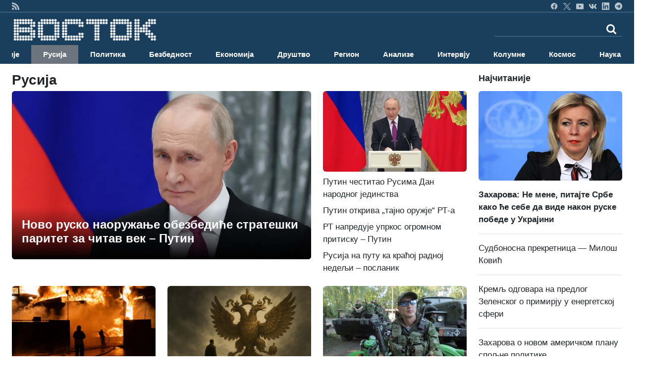

--- FILE ---
content_type: text/html; charset=UTF-8
request_url: https://vostok.rs/index.php?option=btg_novosti&catnovosti=1&count=4325&day=0&month=0&year=0
body_size: 35504
content:


<!DOCTYPE html>
<html xmlns="http://www.w3.org/1999/xhtml" xml:lang="sr-rs" lang="sr-rs">

<head>
	<meta charset="utf-8">
	<meta http-equiv="X-UA-Compatible" content="IE=edge">
	<meta name="viewport" content="width=device-width, initial-scale=1">
	<title>Русија</title>

	<!-- <link href="sajt/sabloni2/css/bootstrap.min.css" rel="stylesheet"> -->
	<link href="https://cdn.jsdelivr.net/npm/bootstrap@5.3.3/dist/css/bootstrap.min.css" rel="stylesheet" integrity="sha384-QWTKZyjpPEjISv5WaRU9OFeRpok6YctnYmDr5pNlyT2bRjXh0JMhjY6hW+ALEwIH" crossorigin="anonymous">
	<link href="https://maxcdn.bootstrapcdn.com/font-awesome/4.2.0/css/font-awesome.min.css" rel="stylesheet">
	<link href="sajt/sabloni2/css/style_v2.css" rel="stylesheet">
	<link href="sajt/sabloni2/css/slajder_v2.css" rel="stylesheet">

	
	<meta name="keywords" content="rusija, vesti, novosti, vesti iz rusije, vesti iz rusije na srpskom, novosti iz rusije, sve o rusiji, rusko-srpski odnosi, 
	rusko društvo, ruska ekonomija, ruska kultura, rusko pravoslavlje, ruska nauka, ruska tehnologija, politika rusije, 
	ruska politika, ruska vojska, ruska istorija, ruska muzika, ruski film, ruska umetnost, ruski jezik, rusija i srbija, 
	rusi i srbi, rusko oružje, ruski avioni, ruski kosmos, ruska nauka, ruski sport, ruski turizam, životinje rusije">
	
	<meta name="description" content="ВОСТОК вести су први веб портал на српском језику са актуелним вестима из Русије. Све о Русији. Руска политика, друштво, ...">
	<meta property="og:site_name" content="ВОСТОК вести">
	<meta property="og:title" content="Русија" />
	<meta property="og:type" content="website" />
	<meta property="og:url" content="https://www.vostok.rs/index.php?option=btg_novosti&catnovosti=1&count=4325&day=0&month=0&year=0" />
	<meta property="og:description" content="ВОСТОК вести су први веб портал на српском језику са актуелним вестима из Русије. Све о Русији. Руска политика, друштво, ..." />
	
	<meta property="og:image:width" content="1200" />
	<meta property="og:image:height" content="630" />

		
	<meta name="twitter:site" content="vostokvesti">
	<meta name="twitter:card" content="summary">
	<meta name="twitter:image:width" content="150">
	<meta name="twitter:image:height" content="150">

	<link rel="shortcut stilovi" href="sajt/sabloni2/img/favicon.ico" type="image/x-stilovi">
	<link rel="stilovi" href="sajt/sabloni2/img/fav.png" type="image/x-stilovi">
	<link rel="shortcut icon" href="sajt/static/favicon.ico" />

	<meta property="fb:admins" content="521605079" />
	<meta property="fb:app_id" content="107325186090942" />

	<link href="https://maxcdn.bootstrapcdn.com/font-awesome/4.2.0/css/font-awesome.min.css" rel="stylesheet">
	<link href='https://fonts.googleapis.com/css?family=Roboto+Condensed:700' rel='stylesheet' type='text/css'>
	<link href='https://fonts.googleapis.com/css?family=Ropa+Sans' rel='stylesheet' type='text/css'>

	<script src="sajt/sabloni2/js/jquery-1.11.3.min.js"></script>
	<script src="sajt/sabloni2/js/jquery-migrate-1.2.1.min.js"></script>

	<!-- REKLAME -->
	<script type="text/javascript" src="/sajt/js/jquery.cycle.all.min.js"></script>
	<script type="text/javascript">
		function RunMe() {
			$.fn.cycle.defaults.speed = 900;
			$.fn.cycle.defaults.timeout = 6000;

		}
		$(document).ready(
			function() {
				RunMe();
			}
		);
	</script>

	
		<script>
			//			    $(document).ready(function () {

			$('#fade-1C1').ready(function() {
				$('#fade-1C1').cycle({
					fx: 'fade'
				});
			});
			//			    });
		</script>

	
		<script>
			//			    $(document).ready(function () {

			$('#fadeD4').ready(function() {
				$('#fadeD4').cycle({
					fx: 'fade'
				});
			});
			//			    });
		</script>

	
		<script>
			//			    $(document).ready(function () {

			$('#fade12D4').ready(function() {
				$('#fade12D4').cycle({
					fx: 'fade'
				});
			});
			//			    });
		</script>

	
		<script>
			//			    $(document).ready(function () {

			$('#fade15D4').ready(function() {
				$('#fade15D4').cycle({
					fx: 'fade'
				});
			});
			//			    });
		</script>

	
		<script>
			//			    $(document).ready(function () {

			$('#fade16D4').ready(function() {
				$('#fade16D4').cycle({
					fx: 'fade'
				});
			});
			//			    });
		</script>

	
		<script>
			//			    $(document).ready(function () {

			$('#fade14D4').ready(function() {
				$('#fade14D4').cycle({
					fx: 'fade'
				});
			});
			//			    });
		</script>

	
		<script>
			//			    $(document).ready(function () {

			$('#fade11D4').ready(function() {
				$('#fade11D4').cycle({
					fx: 'fade'
				});
			});
			//			    });
		</script>

	
		<script>
			//			    $(document).ready(function () {

			$('#fade10D4').ready(function() {
				$('#fade10D4').cycle({
					fx: 'fade'
				});
			});
			//			    });
		</script>

	
		<script>
			//			    $(document).ready(function () {

			$('#fade4D4').ready(function() {
				$('#fade4D4').cycle({
					fx: 'fade'
				});
			});
			//			    });
		</script>

	
		<script>
			//			    $(document).ready(function () {

			$('#fade13D4').ready(function() {
				$('#fade13D4').cycle({
					fx: 'fade'
				});
			});
			//			    });
		</script>

	
		<script>
			//			    $(document).ready(function () {

			$('#fade5D4').ready(function() {
				$('#fade5D4').cycle({
					fx: 'fade'
				});
			});
			//			    });
		</script>

	
		<script>
			//			    $(document).ready(function () {

			$('#fade9D4').ready(function() {
				$('#fade9D4').cycle({
					fx: 'fade'
				});
			});
			//			    });
		</script>

	
		<script>
			//			    $(document).ready(function () {

			$('#fade8D4').ready(function() {
				$('#fade8D4').cycle({
					fx: 'fade'
				});
			});
			//			    });
		</script>

	
		<script>
			//			    $(document).ready(function () {

			$('#fade17D4').ready(function() {
				$('#fade17D4').cycle({
					fx: 'fade'
				});
			});
			//			    });
		</script>

	
		<script>
			//			    $(document).ready(function () {

			$('#fade3D4').ready(function() {
				$('#fade3D4').cycle({
					fx: 'fade'
				});
			});
			//			    });
		</script>

	
		<script>
			//			    $(document).ready(function () {

			$('#fade6D4').ready(function() {
				$('#fade6D4').cycle({
					fx: 'fade'
				});
			});
			//			    });
		</script>

	
		<script>
			//			    $(document).ready(function () {

			$('#fade7D4').ready(function() {
				$('#fade7D4').cycle({
					fx: 'fade'
				});
			});
			//			    });
		</script>

	
		<script>
			//			    $(document).ready(function () {

			$('#fade2D4').ready(function() {
				$('#fade2D4').cycle({
					fx: 'fade'
				});
			});
			//			    });
		</script>

	
		<script>
			//			    $(document).ready(function () {

			$('#fade1D4').ready(function() {
				$('#fade1D4').cycle({
					fx: 'fade'
				});
			});
			//			    });
		</script>

	
		<script>
			//			    $(document).ready(function () {

			$('#fadeD1').ready(function() {
				$('#fadeD1').cycle({
					fx: 'fade'
				});
			});
			//			    });
		</script>

	
		<script>
			//			    $(document).ready(function () {

			$('#fadeD3').ready(function() {
				$('#fadeD3').cycle({
					fx: 'fade'
				});
			});
			//			    });
		</script>

	
		<script>
			//			    $(document).ready(function () {

			$('#fade12D3').ready(function() {
				$('#fade12D3').cycle({
					fx: 'fade'
				});
			});
			//			    });
		</script>

	
		<script>
			//			    $(document).ready(function () {

			$('#fade15D3').ready(function() {
				$('#fade15D3').cycle({
					fx: 'fade'
				});
			});
			//			    });
		</script>

	
		<script>
			//			    $(document).ready(function () {

			$('#fade16D3').ready(function() {
				$('#fade16D3').cycle({
					fx: 'fade'
				});
			});
			//			    });
		</script>

	
		<script>
			//			    $(document).ready(function () {

			$('#fade14D3').ready(function() {
				$('#fade14D3').cycle({
					fx: 'fade'
				});
			});
			//			    });
		</script>

	
		<script>
			//			    $(document).ready(function () {

			$('#fade11D3').ready(function() {
				$('#fade11D3').cycle({
					fx: 'fade'
				});
			});
			//			    });
		</script>

	
		<script>
			//			    $(document).ready(function () {

			$('#fade10D3').ready(function() {
				$('#fade10D3').cycle({
					fx: 'fade'
				});
			});
			//			    });
		</script>

	
		<script>
			//			    $(document).ready(function () {

			$('#fade4D3').ready(function() {
				$('#fade4D3').cycle({
					fx: 'fade'
				});
			});
			//			    });
		</script>

	
		<script>
			//			    $(document).ready(function () {

			$('#fade13D3').ready(function() {
				$('#fade13D3').cycle({
					fx: 'fade'
				});
			});
			//			    });
		</script>

	
		<script>
			//			    $(document).ready(function () {

			$('#fade5D3').ready(function() {
				$('#fade5D3').cycle({
					fx: 'fade'
				});
			});
			//			    });
		</script>

	
		<script>
			//			    $(document).ready(function () {

			$('#fade9D3').ready(function() {
				$('#fade9D3').cycle({
					fx: 'fade'
				});
			});
			//			    });
		</script>

	
		<script>
			//			    $(document).ready(function () {

			$('#fade8D3').ready(function() {
				$('#fade8D3').cycle({
					fx: 'fade'
				});
			});
			//			    });
		</script>

	
		<script>
			//			    $(document).ready(function () {

			$('#fade17D3').ready(function() {
				$('#fade17D3').cycle({
					fx: 'fade'
				});
			});
			//			    });
		</script>

	
		<script>
			//			    $(document).ready(function () {

			$('#fade3D3').ready(function() {
				$('#fade3D3').cycle({
					fx: 'fade'
				});
			});
			//			    });
		</script>

	
		<script>
			//			    $(document).ready(function () {

			$('#fade6D3').ready(function() {
				$('#fade6D3').cycle({
					fx: 'fade'
				});
			});
			//			    });
		</script>

	
		<script>
			//			    $(document).ready(function () {

			$('#fade6D2').ready(function() {
				$('#fade6D2').cycle({
					fx: 'fade'
				});
			});
			//			    });
		</script>

	
		<script>
			//			    $(document).ready(function () {

			$('#fade7D2').ready(function() {
				$('#fade7D2').cycle({
					fx: 'fade'
				});
			});
			//			    });
		</script>

	
		<script>
			//			    $(document).ready(function () {

			$('#fade7D3').ready(function() {
				$('#fade7D3').cycle({
					fx: 'fade'
				});
			});
			//			    });
		</script>

	
		<script>
			//			    $(document).ready(function () {

			$('#fade2D3').ready(function() {
				$('#fade2D3').cycle({
					fx: 'fade'
				});
			});
			//			    });
		</script>

	
		<script>
			//			    $(document).ready(function () {

			$('#fadeD2').ready(function() {
				$('#fadeD2').cycle({
					fx: 'fade'
				});
			});
			//			    });
		</script>

	
		<script>
			//			    $(document).ready(function () {

			$('#fade12D2').ready(function() {
				$('#fade12D2').cycle({
					fx: 'fade'
				});
			});
			//			    });
		</script>

	
		<script>
			//			    $(document).ready(function () {

			$('#fade15D2').ready(function() {
				$('#fade15D2').cycle({
					fx: 'fade'
				});
			});
			//			    });
		</script>

	
		<script>
			//			    $(document).ready(function () {

			$('#fade16D2').ready(function() {
				$('#fade16D2').cycle({
					fx: 'fade'
				});
			});
			//			    });
		</script>

	
		<script>
			//			    $(document).ready(function () {

			$('#fade14D2').ready(function() {
				$('#fade14D2').cycle({
					fx: 'fade'
				});
			});
			//			    });
		</script>

	
		<script>
			//			    $(document).ready(function () {

			$('#fade11D2').ready(function() {
				$('#fade11D2').cycle({
					fx: 'fade'
				});
			});
			//			    });
		</script>

	
		<script>
			//			    $(document).ready(function () {

			$('#fade10D2').ready(function() {
				$('#fade10D2').cycle({
					fx: 'fade'
				});
			});
			//			    });
		</script>

	
		<script>
			//			    $(document).ready(function () {

			$('#fade4D2').ready(function() {
				$('#fade4D2').cycle({
					fx: 'fade'
				});
			});
			//			    });
		</script>

	
		<script>
			//			    $(document).ready(function () {

			$('#fade13D2').ready(function() {
				$('#fade13D2').cycle({
					fx: 'fade'
				});
			});
			//			    });
		</script>

	
		<script>
			//			    $(document).ready(function () {

			$('#fade5D2').ready(function() {
				$('#fade5D2').cycle({
					fx: 'fade'
				});
			});
			//			    });
		</script>

	
		<script>
			//			    $(document).ready(function () {

			$('#fade9D2').ready(function() {
				$('#fade9D2').cycle({
					fx: 'fade'
				});
			});
			//			    });
		</script>

	
		<script>
			//			    $(document).ready(function () {

			$('#fade8D2').ready(function() {
				$('#fade8D2').cycle({
					fx: 'fade'
				});
			});
			//			    });
		</script>

	
		<script>
			//			    $(document).ready(function () {

			$('#fade17D2').ready(function() {
				$('#fade17D2').cycle({
					fx: 'fade'
				});
			});
			//			    });
		</script>

	
		<script>
			//			    $(document).ready(function () {

			$('#fade3D2').ready(function() {
				$('#fade3D2').cycle({
					fx: 'fade'
				});
			});
			//			    });
		</script>

	
		<script>
			//			    $(document).ready(function () {

			$('#fade2D2').ready(function() {
				$('#fade2D2').cycle({
					fx: 'fade'
				});
			});
			//			    });
		</script>

	
		<script>
			//			    $(document).ready(function () {

			$('#fade1D2').ready(function() {
				$('#fade1D2').cycle({
					fx: 'fade'
				});
			});
			//			    });
		</script>

	
		<script>
			//			    $(document).ready(function () {

			$('#fade1D3').ready(function() {
				$('#fade1D3').cycle({
					fx: 'fade'
				});
			});
			//			    });
		</script>

	
		<script>
			//			    $(document).ready(function () {

			$('#fade-1C3').ready(function() {
				$('#fade-1C3').cycle({
					fx: 'fade'
				});
			});
			//			    });
		</script>

	
		<script>
			//			    $(document).ready(function () {

			$('#fade-1IS').ready(function() {
				$('#fade-1IS').cycle({
					fx: 'fade'
				});
			});
			//			    });
		</script>

	
		<script>
			//			    $(document).ready(function () {

			$('#fade-1IS').ready(function() {
				$('#fade-1IS').cycle({
					fx: 'fade'
				});
			});
			//			    });
		</script>

	
		<script>
			//			    $(document).ready(function () {

			$('#fade-1IS').ready(function() {
				$('#fade-1IS').cycle({
					fx: 'fade'
				});
			});
			//			    });
		</script>

	
		<script>
			//			    $(document).ready(function () {

			$('#fade-1IS').ready(function() {
				$('#fade-1IS').cycle({
					fx: 'fade'
				});
			});
			//			    });
		</script>

	
		<script>
			//			    $(document).ready(function () {

			$('#fade-1IS').ready(function() {
				$('#fade-1IS').cycle({
					fx: 'fade'
				});
			});
			//			    });
		</script>

	
		<script>
			//			    $(document).ready(function () {

			$('#fade-1IS').ready(function() {
				$('#fade-1IS').cycle({
					fx: 'fade'
				});
			});
			//			    });
		</script>

	
		<script>
			//			    $(document).ready(function () {

			$('#fade-1IS').ready(function() {
				$('#fade-1IS').cycle({
					fx: 'fade'
				});
			});
			//			    });
		</script>

	
		<script>
			//			    $(document).ready(function () {

			$('#fade-1IS').ready(function() {
				$('#fade-1IS').cycle({
					fx: 'fade'
				});
			});
			//			    });
		</script>

	
		<script>
			//			    $(document).ready(function () {

			$('#fade-1IS').ready(function() {
				$('#fade-1IS').cycle({
					fx: 'fade'
				});
			});
			//			    });
		</script>

	
		<script>
			//			    $(document).ready(function () {

			$('#fade-1IS').ready(function() {
				$('#fade-1IS').cycle({
					fx: 'fade'
				});
			});
			//			    });
		</script>

	
		<script>
			//			    $(document).ready(function () {

			$('#fade7D5').ready(function() {
				$('#fade7D5').cycle({
					fx: 'fade'
				});
			});
			//			    });
		</script>

	
		<script>
			//			    $(document).ready(function () {

			$('#fade6D5').ready(function() {
				$('#fade6D5').cycle({
					fx: 'fade'
				});
			});
			//			    });
		</script>

	
		<script>
			//			    $(document).ready(function () {

			$('#fade2D5').ready(function() {
				$('#fade2D5').cycle({
					fx: 'fade'
				});
			});
			//			    });
		</script>

	
		<script>
			//			    $(document).ready(function () {

			$('#fade1D5').ready(function() {
				$('#fade1D5').cycle({
					fx: 'fade'
				});
			});
			//			    });
		</script>

	
		<script>
			//			    $(document).ready(function () {

			$('#fade-1C4').ready(function() {
				$('#fade-1C4').cycle({
					fx: 'fade'
				});
			});
			//			    });
		</script>

	
		<script>
			//			    $(document).ready(function () {

			$('#fade-1C5').ready(function() {
				$('#fade-1C5').cycle({
					fx: 'fade'
				});
			});
			//			    });
		</script>

	
		<script>
			//			    $(document).ready(function () {

			$('#fade14D1').ready(function() {
				$('#fade14D1').cycle({
					fx: 'fade'
				});
			});
			//			    });
		</script>

	
		<script>
			//			    $(document).ready(function () {

			$('#fade18D1').ready(function() {
				$('#fade18D1').cycle({
					fx: 'fade'
				});
			});
			//			    });
		</script>

	
		<script>
			//			    $(document).ready(function () {

			$('#fade11D1').ready(function() {
				$('#fade11D1').cycle({
					fx: 'fade'
				});
			});
			//			    });
		</script>

	
		<script>
			//			    $(document).ready(function () {

			$('#fade1D1').ready(function() {
				$('#fade1D1').cycle({
					fx: 'fade'
				});
			});
			//			    });
		</script>

	
		<script>
			//			    $(document).ready(function () {

			$('#fade2D1').ready(function() {
				$('#fade2D1').cycle({
					fx: 'fade'
				});
			});
			//			    });
		</script>

	
		<script>
			//			    $(document).ready(function () {

			$('#fade4D1').ready(function() {
				$('#fade4D1').cycle({
					fx: 'fade'
				});
			});
			//			    });
		</script>

	
		<script>
			//			    $(document).ready(function () {

			$('#fade12D1').ready(function() {
				$('#fade12D1').cycle({
					fx: 'fade'
				});
			});
			//			    });
		</script>

	
		<script>
			//			    $(document).ready(function () {

			$('#fade10D1').ready(function() {
				$('#fade10D1').cycle({
					fx: 'fade'
				});
			});
			//			    });
		</script>

	
		<script>
			//			    $(document).ready(function () {

			$('#fade10D1').ready(function() {
				$('#fade10D1').cycle({
					fx: 'fade'
				});
			});
			//			    });
		</script>

	
		<script>
			//			    $(document).ready(function () {

			$('#fade13D1').ready(function() {
				$('#fade13D1').cycle({
					fx: 'fade'
				});
			});
			//			    });
		</script>

	
		<script>
			//			    $(document).ready(function () {

			$('#fade5D1').ready(function() {
				$('#fade5D1').cycle({
					fx: 'fade'
				});
			});
			//			    });
		</script>

	
		<script>
			//			    $(document).ready(function () {

			$('#fade9D1').ready(function() {
				$('#fade9D1').cycle({
					fx: 'fade'
				});
			});
			//			    });
		</script>

	
		<script>
			//			    $(document).ready(function () {

			$('#fade15D1').ready(function() {
				$('#fade15D1').cycle({
					fx: 'fade'
				});
			});
			//			    });
		</script>

	
		<script>
			//			    $(document).ready(function () {

			$('#fade16D1').ready(function() {
				$('#fade16D1').cycle({
					fx: 'fade'
				});
			});
			//			    });
		</script>

	
		<script>
			//			    $(document).ready(function () {

			$('#fade6D1').ready(function() {
				$('#fade6D1').cycle({
					fx: 'fade'
				});
			});
			//			    });
		</script>

	
		<script>
			//			    $(document).ready(function () {

			$('#fade3D1').ready(function() {
				$('#fade3D1').cycle({
					fx: 'fade'
				});
			});
			//			    });
		</script>

	
		<script>
			//			    $(document).ready(function () {

			$('#fade17D1').ready(function() {
				$('#fade17D1').cycle({
					fx: 'fade'
				});
			});
			//			    });
		</script>

	
		<script>
			//			    $(document).ready(function () {

			$('#fade8D1').ready(function() {
				$('#fade8D1').cycle({
					fx: 'fade'
				});
			});
			//			    });
		</script>

	
		<script>
			//			    $(document).ready(function () {

			$('#fade7D1').ready(function() {
				$('#fade7D1').cycle({
					fx: 'fade'
				});
			});
			//			    });
		</script>

	
		<script>
			//			    $(document).ready(function () {

			$('#fade-1C2').ready(function() {
				$('#fade-1C2').cycle({
					fx: 'fade'
				});
			});
			//			    });
		</script>

	
		<script>
			//			    $(document).ready(function () {

			$('#fade7PD').ready(function() {
				$('#fade7PD').cycle({
					fx: 'fade'
				});
			});
			//			    });
		</script>

	
		<script>
			//			    $(document).ready(function () {

			$('#fade2PD').ready(function() {
				$('#fade2PD').cycle({
					fx: 'fade'
				});
			});
			//			    });
		</script>

	
		<script>
			//			    $(document).ready(function () {

			$('#fade6PD').ready(function() {
				$('#fade6PD').cycle({
					fx: 'fade'
				});
			});
			//			    });
		</script>

	
		<script>
			//			    $(document).ready(function () {

			$('#fade1PD').ready(function() {
				$('#fade1PD').cycle({
					fx: 'fade'
				});
			});
			//			    });
		</script>

	
		<script>
			//			    $(document).ready(function () {

			$('#fade12PD').ready(function() {
				$('#fade12PD').cycle({
					fx: 'fade'
				});
			});
			//			    });
		</script>

	
		<script>
			//			    $(document).ready(function () {

			$('#fade15PD').ready(function() {
				$('#fade15PD').cycle({
					fx: 'fade'
				});
			});
			//			    });
		</script>

	
		<script>
			//			    $(document).ready(function () {

			$('#fade16PD').ready(function() {
				$('#fade16PD').cycle({
					fx: 'fade'
				});
			});
			//			    });
		</script>

	
		<script>
			//			    $(document).ready(function () {

			$('#fade14PD').ready(function() {
				$('#fade14PD').cycle({
					fx: 'fade'
				});
			});
			//			    });
		</script>

	
		<script>
			//			    $(document).ready(function () {

			$('#fade13PD').ready(function() {
				$('#fade13PD').cycle({
					fx: 'fade'
				});
			});
			//			    });
		</script>

	
		<script>
			//			    $(document).ready(function () {

			$('#fade17PD').ready(function() {
				$('#fade17PD').cycle({
					fx: 'fade'
				});
			});
			//			    });
		</script>

	
		<script>
			//			    $(document).ready(function () {

			$('#fade11PD').ready(function() {
				$('#fade11PD').cycle({
					fx: 'fade'
				});
			});
			//			    });
		</script>

	
		<script>
			//			    $(document).ready(function () {

			$('#fade9PD').ready(function() {
				$('#fade9PD').cycle({
					fx: 'fade'
				});
			});
			//			    });
		</script>

	
		<script>
			//			    $(document).ready(function () {

			$('#fade5PD').ready(function() {
				$('#fade5PD').cycle({
					fx: 'fade'
				});
			});
			//			    });
		</script>

	
		<script>
			//			    $(document).ready(function () {

			$('#fade10PD').ready(function() {
				$('#fade10PD').cycle({
					fx: 'fade'
				});
			});
			//			    });
		</script>

	
		<script>
			//			    $(document).ready(function () {

			$('#fade4PD').ready(function() {
				$('#fade4PD').cycle({
					fx: 'fade'
				});
			});
			//			    });
		</script>

	
		<script>
			//			    $(document).ready(function () {

			$('#fade15V').ready(function() {
				$('#fade15V').cycle({
					fx: 'fade'
				});
			});
			//			    });
		</script>

	
		<script>
			//			    $(document).ready(function () {

			$('#fade16V').ready(function() {
				$('#fade16V').cycle({
					fx: 'fade'
				});
			});
			//			    });
		</script>

	
		<script>
			//			    $(document).ready(function () {

			$('#fade14V').ready(function() {
				$('#fade14V').cycle({
					fx: 'fade'
				});
			});
			//			    });
		</script>

	
		<script>
			//			    $(document).ready(function () {

			$('#fade13V').ready(function() {
				$('#fade13V').cycle({
					fx: 'fade'
				});
			});
			//			    });
		</script>

	
		<script>
			//			    $(document).ready(function () {

			$('#fade17V').ready(function() {
				$('#fade17V').cycle({
					fx: 'fade'
				});
			});
			//			    });
		</script>

	
		<script>
			//			    $(document).ready(function () {

			$('#fade6V').ready(function() {
				$('#fade6V').cycle({
					fx: 'fade'
				});
			});
			//			    });
		</script>

	
		<script>
			//			    $(document).ready(function () {

			$('#fade12V').ready(function() {
				$('#fade12V').cycle({
					fx: 'fade'
				});
			});
			//			    });
		</script>

	
		<script>
			//			    $(document).ready(function () {

			$('#fade1V').ready(function() {
				$('#fade1V').cycle({
					fx: 'fade'
				});
			});
			//			    });
		</script>

	
		<script>
			//			    $(document).ready(function () {

			$('#fade11V').ready(function() {
				$('#fade11V').cycle({
					fx: 'fade'
				});
			});
			//			    });
		</script>

	
		<script>
			//			    $(document).ready(function () {

			$('#fade9V').ready(function() {
				$('#fade9V').cycle({
					fx: 'fade'
				});
			});
			//			    });
		</script>

	
		<script>
			//			    $(document).ready(function () {

			$('#fade5V').ready(function() {
				$('#fade5V').cycle({
					fx: 'fade'
				});
			});
			//			    });
		</script>

	
		<script>
			//			    $(document).ready(function () {

			$('#fade10V').ready(function() {
				$('#fade10V').cycle({
					fx: 'fade'
				});
			});
			//			    });
		</script>

	
		<script>
			//			    $(document).ready(function () {

			$('#fade4V').ready(function() {
				$('#fade4V').cycle({
					fx: 'fade'
				});
			});
			//			    });
		</script>

	
		<script>
			//			    $(document).ready(function () {

			$('#fade8V').ready(function() {
				$('#fade8V').cycle({
					fx: 'fade'
				});
			});
			//			    });
		</script>

	
		<script>
			//			    $(document).ready(function () {

			$('#fade3V').ready(function() {
				$('#fade3V').cycle({
					fx: 'fade'
				});
			});
			//			    });
		</script>

	
		<script>
			//			    $(document).ready(function () {

			$('#fade7V').ready(function() {
				$('#fade7V').cycle({
					fx: 'fade'
				});
			});
			//			    });
		</script>

	
		<script>
			//			    $(document).ready(function () {

			$('#fade2V').ready(function() {
				$('#fade2V').cycle({
					fx: 'fade'
				});
			});
			//			    });
		</script>

	
		<script>
			//			    $(document).ready(function () {

			$('#fade15V').ready(function() {
				$('#fade15V').cycle({
					fx: 'fade'
				});
			});
			//			    });
		</script>

	
		<script>
			//			    $(document).ready(function () {

			$('#fade12V').ready(function() {
				$('#fade12V').cycle({
					fx: 'fade'
				});
			});
			//			    });
		</script>

	
		<script>
			//			    $(document).ready(function () {

			$('#fade16V').ready(function() {
				$('#fade16V').cycle({
					fx: 'fade'
				});
			});
			//			    });
		</script>

	
		<script>
			//			    $(document).ready(function () {

			$('#fade14V').ready(function() {
				$('#fade14V').cycle({
					fx: 'fade'
				});
			});
			//			    });
		</script>

	
		<script>
			//			    $(document).ready(function () {

			$('#fade13V').ready(function() {
				$('#fade13V').cycle({
					fx: 'fade'
				});
			});
			//			    });
		</script>

	
		<script>
			//			    $(document).ready(function () {

			$('#fade17V').ready(function() {
				$('#fade17V').cycle({
					fx: 'fade'
				});
			});
			//			    });
		</script>

	
		<script>
			//			    $(document).ready(function () {

			$('#fade11V').ready(function() {
				$('#fade11V').cycle({
					fx: 'fade'
				});
			});
			//			    });
		</script>

	
		<script>
			//			    $(document).ready(function () {

			$('#fade9V').ready(function() {
				$('#fade9V').cycle({
					fx: 'fade'
				});
			});
			//			    });
		</script>

	
		<script>
			//			    $(document).ready(function () {

			$('#fade5V').ready(function() {
				$('#fade5V').cycle({
					fx: 'fade'
				});
			});
			//			    });
		</script>

	
		<script>
			//			    $(document).ready(function () {

			$('#fade10V').ready(function() {
				$('#fade10V').cycle({
					fx: 'fade'
				});
			});
			//			    });
		</script>

	
		<script>
			//			    $(document).ready(function () {

			$('#fade1V').ready(function() {
				$('#fade1V').cycle({
					fx: 'fade'
				});
			});
			//			    });
		</script>

	
		<script>
			//			    $(document).ready(function () {

			$('#fade6V').ready(function() {
				$('#fade6V').cycle({
					fx: 'fade'
				});
			});
			//			    });
		</script>

	
		<script>
			//			    $(document).ready(function () {

			$('#fade2V').ready(function() {
				$('#fade2V').cycle({
					fx: 'fade'
				});
			});
			//			    });
		</script>

	
		<script>
			//			    $(document).ready(function () {

			$('#fade3V').ready(function() {
				$('#fade3V').cycle({
					fx: 'fade'
				});
			});
			//			    });
		</script>

	
		<script>
			//			    $(document).ready(function () {

			$('#fade8V').ready(function() {
				$('#fade8V').cycle({
					fx: 'fade'
				});
			});
			//			    });
		</script>

	
		<script>
			//			    $(document).ready(function () {

			$('#fade4V').ready(function() {
				$('#fade4V').cycle({
					fx: 'fade'
				});
			});
			//			    });
		</script>

	
		<script>
			//			    $(document).ready(function () {

			$('#fade7V').ready(function() {
				$('#fade7V').cycle({
					fx: 'fade'
				});
			});
			//			    });
		</script>

	
		<script>
			//			    $(document).ready(function () {

			$('#fade-1V').ready(function() {
				$('#fade-1V').cycle({
					fx: 'fade'
				});
			});
			//			    });
		</script>

	
		<script>
			//			    $(document).ready(function () {

			$('#fadeV').ready(function() {
				$('#fadeV').cycle({
					fx: 'fade'
				});
			});
			//			    });
		</script>

	
		<script>
			//			    $(document).ready(function () {

			$('#fade-1V').ready(function() {
				$('#fade-1V').cycle({
					fx: 'fade'
				});
			});
			//			    });
		</script>

	
		<script>
			//			    $(document).ready(function () {

			$('#fadeD12').ready(function() {
				$('#fadeD12').cycle({
					fx: 'fade'
				});
			});
			//			    });
		</script>

	
		<script>
			//			    $(document).ready(function () {

			$('#fade-1D12').ready(function() {
				$('#fade-1D12').cycle({
					fx: 'fade'
				});
			});
			//			    });
		</script>

	
		<script>
			//			    $(document).ready(function () {

			$('#fadeD1').ready(function() {
				$('#fadeD1').cycle({
					fx: 'fade'
				});
			});
			//			    });
		</script>

	
		<script>
			//			    $(document).ready(function () {

			$('#fadePD').ready(function() {
				$('#fadePD').cycle({
					fx: 'fade'
				});
			});
			//			    });
		</script>

	
		<script>
			//			    $(document).ready(function () {

			$('#fadeD4').ready(function() {
				$('#fadeD4').cycle({
					fx: 'fade'
				});
			});
			//			    });
		</script>

	
		<script>
			//			    $(document).ready(function () {

			$('#fadeIS').ready(function() {
				$('#fadeIS').cycle({
					fx: 'fade'
				});
			});
			//			    });
		</script>

	
		<script>
			//			    $(document).ready(function () {

			$('#fade-1C5').ready(function() {
				$('#fade-1C5').cycle({
					fx: 'fade'
				});
			});
			//			    });
		</script>

	
	<script type="text/javascript">
		$(document).ready(function() {
			$(".kreatki-link .show-preuzmi-link").click(function() {
				$(this).hide();
				$(".kreatki-link .hide-preuzmi-link").css("display", "block");
			});
		});
	</script>

	
	<style>
		.panel-body:not(.two-col) {
			padding: 0px
		}

		.glyphicon {
			margin-right: 5px;
		}

		.glyphicon-new-window {
			margin-left: 5px;
		}

		.panel-body .radio,
		.panel-body .checkbox {
			margin-top: 0px;
			margin-bottom: 0px;
		}

		.panel-body .list-group {
			margin-bottom: 0;
		}

		.margin-bottom-none {
			margin-bottom: 0;
		}

		.panel-body .radio label,
		.panel-body .checkbox label {
			display: block;
		}

		.panel-poll * {
			color: white;
		}

		.panel-poll button.btn.btn-primary.btn-block {
			border-color: white;
			background-color: #1a3f5c;
		}

		.panel-poll button:hover {
			opacity: .5;
		}

		.panel-poll {
			background-color: #1a3f5c;
			border-color: #ddd;
		}

		.panel-poll .panel-heading,
		.panel-poll .panel-footer {
			background-color: #1a3f5c;
			border-color: #ddd;
		}
	</style>
</head>
<body onLoad="RunMe();">
	
<style>
    #navbar-collapse {
        transition: height 1s ease, opacity 1s ease;
    }

    @media (max-width: 992px) {
        #navbar-collapse.show {
            position: absolute;
            top: 50;
            left: 0;
            width: 100%;
            background-color: #1a3f5c;
            z-index: 9999;
        }
    }

    #mobile-search-overlay {
        position: fixed;
        top: 0;
        left: 0;
        width: 100%;
        height: 100%;
        background-color: rgba(0, 0, 0, 0.5);
        z-index: 9999;
        display: none;
        box-sizing: border-box;
    }

    .search-inner {
        background-color: #0D202E;
        margin: 0 auto;
        max-width: 600px;
        padding: 10px;
        position: relative;
    }

    body.no-scroll {
        overflow: hidden;
    }
</style>

<div id="header_wrapper1" class="d-grid align-items-center">
    <div class="mx-4">
        <div class="row">
            <div class="col-lg-12 header_social vostok-container">
                <ul>
                    <li class="me-2 float-start"><a href="https://vostok.rs/useRss.php" target="_blank" title="RSS"><img src="sajt/sabloni2/img/social2/rss.png"></a></li>
                    <li class="me-2"><a href="https://www.facebook.com/vostok.vesti/" target="_blank" title="Facebook"><img src="sajt/sabloni2/img/social2/facebook.png"></a></li>
                    <li class="me-2"><a href="https://x.com/vostokvesti" target="_blank" title="X"><img src="sajt/sabloni2/img/social2/x.png"></a></li>
                    <li class="me-2"><a href="https://www.youtube.com/user/vostokvesti" target="_blank" title="YouTube"><img src="sajt/sabloni2/img/social2/youtube.png"></a></li>
                    <li class="me-2"><a href="http://vk.com/vostokvesti" target="_blank" title="VKontakte"><img src="sajt/sabloni2/img/social2/vkontakte.png"></a></li>
                    <li class="me-2"><a href="https://www.linkedin.com/in/vostokvesti/" target="_blank" title="LinkedIn"><img src="sajt/sabloni2/img/social2/linkedin.png"></a></li>
                    <li><a href="https://t.me/vostokvesti" target="_blank" title="Telegram"><img src="sajt/sabloni2/img/social2/telegram.png"></a></li>
                </ul>
            </div>
        </div>
    </div>
</div>

<div id="header_wrapper2" class="pt-lg-1 pt-0">
    <div class="vostok-container">
        <div class="mx-4">
            <div class="row d-none d-lg-flex">
                <div class="col-lg-4 my-2 col-12">
                    <a href="/index.php"><img class="w-75" src="sajt/sabloni2/img/logo-vostok1.png" alt="vostok_logo" title="ВОСТОК | Вести из Русије на српском"></a>
                </div>
                <div class="col-lg-4 offset-lg-4 d-flex justify-content-end align-items-center">
                    <div class="div-inline" id="searchform1">
                        <div class="input-group">
                            <input type="text" class="form-control border-0 header-search text-white py-0" id="headerSearchInput">
                            <button type="button" class="btn bg-vostok d-flex border-0 justify-content-center align-items-center" onclick="pretragaHeader()"><i class="fa fa-search fa-lg text-white"></i></button>
                        </div>
                    </div>
                    <script>
                        function pretragaHeader() {
                            var upit = document.getElementById('headerSearchInput').value;
                            if (upit.length < 3) {
                                alert("Претрага мора имати најмање три карактера.");
                                return;
                            }
                            var url = '/index.php?pojam_pretraga=' + encodeURIComponent(upit) + '&option=btg_pretraga';
                            window.location.href = url;
                        }
                    </script>
                </div>
            </div>
        </div>
    </div>
</div>

<nav id="mobile_header_wrapper2" class="navbar navbar-expand-lg bg-vostok py-0">
    <div class="mx-4 d-block w-100">
        <a class="d-lg-none" href="/index.php">
            <img class="w-25 d-sm-inline d-none my-2" src="sajt/sabloni2/img/logo-vostok1.png" alt="vostok_logo" title="ВОСТОК | Вести из Русије на српском">
            <img class="w-50 d-sm-none d-inline my-2" src="sajt/sabloni2/img/logo-vostok1.png" alt="vostok_logo" title="ВОСТОК | Вести из Русије на српском">
        </a>
        <button id="navbar-toggler" style="box-shadow: none;" class="navbar-toggler my-2 float-end border-0 pe-0" type="button" aria-expanded="false" aria-label="Toggle navigation">
            <span role="button"><i class="fa fa-bars text-white" aria-hidden="true"></i></span>
        </button>
        <button id="mobile-search-toggler" style="box-shadow: none;" class="navbar-toggler my-2 float-end border-0" type="button" aria-expanded="false" aria-label="Toggle mobile search">
            <span role="button"><i class="fa fa-search text-white" aria-hidden="true"></i></span>
        </button>
        <div id="navbar-collapse" class="collapse navbar-collapse pb-lg-0 pb-2 vostok-container">
            <div class="navbar-nav w-100 d-flex justify-content-evenly overflow-x-auto">
                <a class="nav-link text-white fw-bold py-lg-2 px-lg-4 py-1 px-0 mx-md-0 mx-4 header_option header_option_border" href="/index.php?option=btg_novosti">Најновије</a>
                <a class="nav-link text-white fw-bold py-lg-2 px-lg-4 py-1 px-0 mx-md-0 mx-4 header_option header_option_border header_option_active" href="/index.php?option=btg_novosti&catnovosti=1">Русија</a>
                <a class="nav-link text-white fw-bold py-lg-2 px-lg-4 py-1 px-0 mx-md-0 mx-4 header_option header_option_border " href="/index.php?option=btg_novosti&catnovosti=2">Политика</a>
                <a class="nav-link text-white fw-bold py-lg-2 px-lg-4 py-1 px-0 mx-md-0 mx-4 header_option header_option_border " href="/index.php?option=btg_novosti&catnovosti=7">Безбедност</a>
                <a class="nav-link text-white fw-bold py-lg-2 px-lg-4 py-1 px-0 mx-md-0 mx-4 header_option header_option_border " href="/index.php?option=btg_novosti&catnovosti=6">Економија</a>
                <a class="nav-link text-white fw-bold py-lg-2 px-lg-4 py-1 px-0 mx-md-0 mx-4 header_option header_option_border " href="/index.php?option=btg_novosti&catnovosti=3">Друштво</a>
                <a class="nav-link text-white fw-bold py-lg-2 px-lg-4 py-1 px-0 mx-md-0 mx-4 header_option header_option_border " href="/index.php?option=btg_novosti&catnovosti=17">Регион</a>
                <a class="nav-link text-white fw-bold py-lg-2 px-lg-4 py-1 px-0 mx-md-0 mx-4 header_option header_option_border " href="/index.php?option=btg_novosti&catnovosti=8">Анализе</a>
                <a class="nav-link text-white fw-bold py-lg-2 px-lg-4 py-1 px-0 mx-md-0 mx-4 header_option header_option_border " href="/index.php?option=btg_novosti&catnovosti=9">Интервју</a>
                <a class="nav-link text-white fw-bold py-lg-2 px-lg-4 py-1 px-0 mx-md-0 mx-4 header_option header_option_border " href="/index.php?option=btg_novosti&catnovosti=5">Колумне</a>
                <a class="nav-link text-white fw-bold py-lg-2 px-lg-4 py-1 px-0 mx-md-0 mx-4 header_option header_option_border " href="/index.php?option=btg_novosti&catnovosti=13">Космос</a>
                <a class="nav-link text-white fw-bold py-lg-2 px-lg-4 py-1 px-0 mx-md-0 mx-4 header_option header_option_border " href="/index.php?option=btg_novosti&catnovosti=4">Наука</a>
                <a class="nav-link text-white fw-bold py-lg-2 px-lg-4 py-1 px-0 mx-md-0 mx-4 header_option " href="/index.php?option=btg_novosti&catnovosti=10">Култура</a>
            </div>
        </div>
    </div>
</nav>

<div id="mobile-search-overlay">
    <div class="search-inner">
        <div class="mx-3">
            <div class="input-group">
                <input type="text" class="form-control border-0 py-0 rounded-0" id="mobileSearchInput" placeholder="Претрага..." style="height: 30px;">
                <button type="button" class="btn btn-sm btn-secondary d-flex border-0 rounded-0 justify-content-center align-items-center" onclick="pretragaMobile()">Претражи</button>
            </div>
        </div>
    </div>
</div>

<script>
    var overlay = document.getElementById('mobile-search-overlay');
    var mobileSearchInner = overlay.querySelector('.search-inner');
    var mobileSearchToggler = document.getElementById('mobile-search-toggler');

    mobileSearchToggler.addEventListener('click', function() {
        if (overlay.style.display === 'none' || overlay.style.display === '') {
            overlay.style.display = 'block';
            document.body.classList.add('no-scroll');
            document.getElementById('mobileSearchInput').focus();
        } else {
            overlay.style.display = 'none';
            document.body.classList.remove('no-scroll');
        }
    });

    overlay.addEventListener('click', function(e) {
        if (!mobileSearchInner.contains(e.target)) {
            overlay.style.display = 'none';
            document.body.classList.remove('no-scroll');
        }
    });

    function pretragaMobile() {
        var upit = document.getElementById('mobileSearchInput').value;
        if (upit.length < 3) {
            alert("Претрага мора имати најмање три карактера.");
            return;
        }
        var url = '/index.php?pojam_pretraga=' + encodeURIComponent(upit) + '&option=btg_pretraga';
        window.location.href = url;
    }

    document.addEventListener('DOMContentLoaded', function() {
        const header1 = document.getElementById('header_wrapper1');
        const header2 = document.getElementById('mobile_header_wrapper2');
        const searchInner = document.querySelector('#mobile-search-overlay .search-inner');

        function updateSearchMargin() {
            let header1Height = (header1 && header1.offsetHeight) ? header1.offsetHeight : 0;
            let header2Height = (header2 && header2.offsetHeight) ? header2.offsetHeight : 0;

            if (window.scrollY > 0) {
                header1Height = 0;
            }

            searchInner.style.marginTop = (header1Height + header2Height) + 'px';
        }

        updateSearchMargin();
        window.addEventListener('scroll', updateSearchMargin);
    });
</script>	<div class="vostok-container">
		<div class="mx-4 mt-3">
			<div class="row">
								<div class="col-md-9 col-sm-12 col-xs-12">

							<div class="col-sm-12">
			<h3 class="d-md-block d-none" style="margin-bottom: 0.4rem;"><strong>Русија</strong></h3>
			<h1 class="d-md-none d-block" style="margin-bottom: 0.4rem;"><strong>Русија</strong></h1>

			<div class="d-md-block d-none">
				<div class="row">
					<div class="col-8">
						<div class="home-image-container">
							<a href="/index.php?option=n&amp;idnovost=144563">
								<img loading="lazy" class="rounded home-category-image-container-img" src="https://vostok.rs/sajt/doc/Image/novosti_sr/rusija/144563_vest_690a555585f54049ec1ae8db.jpg" alt="Ново руско наоружање обезбедиће стратешки паритет за читав век – Путин">
								<div class="text-overlay rounded">
									<h4 class="fw-bolder">Ново руско наоружање обезбедиће стратешки паритет за читав век – Путин</h4>
								</div>
							</a>
						</div>
					</div>
					<div class="col-4">
						<div class="row">
							<div class="col-12">
								<p class="m-0"><a class="text-decoration-none text-dark font-size-17 top-stories-option" href="/index.php?option=n&amp;idnovost=144562">
										<img loading="lazy" class="other-main-category-image rounded mb-2" src="https://vostok.rs/sajt/doc/Image/novosti_sr/rusija/144562_vest_690a35a585f5405507177688-(1).jpg" alt="Путин честитао Русима Дан народног јединства" />
										Путин честитао Русима Дан народног јединства									</a></p>
																	<p class="pt-2 m-0"><a class="text-decoration-none text-dark font-size-17 top-stories-option" href="/index.php?option=n&amp;idnovost=144532">Путин открива „тајно оружје“ РТ-а</a></p>
																	<p class="pt-2 m-0"><a class="text-decoration-none text-dark font-size-17 top-stories-option" href="/index.php?option=n&amp;idnovost=144531">РТ напредује упркос огромном притиску – Путин</a></p>
																	<p class="pt-2 m-0"><a class="text-decoration-none text-dark font-size-17 top-stories-option" href="/index.php?option=n&amp;idnovost=144475">Русија на путу ка краћој радној недељи – посланик</a></p>
															</div>
						</div>
					</div>
				</div>

				<div class="row mt-4">
											<div class="col-4">
							<a class="text-decoration-none home-news-block" href="/index.php?option=n&amp;idnovost=144398">
								<div class="card border-0">
									<img loading="lazy" src="https://vostok.rs/sajt/doc/Image/novosti_sr/rusija/144398_vest_photo_2025-08-11_09-04-02.jpg" class="other-main-category-image rounded card-img-top" alt="Азербејџан прети Русији испорукама оружја Украјини. Какав одговор је могућ?">
									<div class="card-body px-0 pt-2">
										<p class="card-text text-dark font-size-18">Азербејџан прети Русији испорукама оружја Украјини. Какав одговор је могућ?</p>
									</div>
								</div>
							</a>
						</div>
											<div class="col-4">
							<a class="text-decoration-none home-news-block" href="/index.php?option=n&amp;idnovost=144330">
								<div class="card border-0">
									<img loading="lazy" src="https://vostok.rs/sajt/doc/Image/novosti_sr/rusija/144330_vest_vi.jpg" class="other-main-category-image rounded card-img-top" alt="Нервоза Азербејџана показује зашто Русија никада не може у потпуности да верује својим суседима — РТ ">
									<div class="card-body px-0 pt-2">
										<p class="card-text text-dark font-size-18">Нервоза Азербејџана показује зашто Русија никада не може у потпуности да верује својим суседима — РТ </p>
									</div>
								</div>
							</a>
						</div>
											<div class="col-4">
							<a class="text-decoration-none home-news-block" href="/index.php?option=n&amp;idnovost=144278">
								<div class="card border-0">
									<img loading="lazy" src="https://vostok.rs/sajt/doc/Image/novosti_sr/rusija/144278_vest_1-stanislav-orlov_-moya-glavnaya-zadacha-chtoby-vse-boicy-vyzhili_b51.jpg" class="other-main-category-image rounded card-img-top" alt="Технобригада на фронту: командант навијачке бригаде о томе како се на фронту уводе иновације">
									<div class="card-body px-0 pt-2">
										<p class="card-text text-dark font-size-18">Технобригада на фронту: командант навијачке бригаде о томе како се на фронту уводе иновације</p>
									</div>
								</div>
							</a>
						</div>
									</div>

															<div class="row mt-4  category-news-item">
							<div class="col-md-6 category-news-image">
								<a href="/index.php?option=n&amp;idnovost=144262">
									<img loading="lazy" class="rounded" src="https://vostok.rs/sajt/doc/Image/novosti_sr/rusija/144262_vest_6829a191203027747104f69c.jpg" alt="Путин изнео циљеве које Москва жели да постигне у Украјини">
								</a>
							</div>
							<div class="col-md-6 category-news-content">
								<div class="category-news-title"><a class="text-dark text-decoration-none" href="/index.php?option=n&amp;idnovost=144262">Путин изнео циљеве које Москва жели да постигне у Украјини</a></div>
								<div class="category-news-description">
									<a class="text-dark text-decoration-none" href="/index.php?option=n&amp;idnovost=144262">
										Русија жели да осигура своју безбедност и створи услове за дугорочан и одржив мир, изјавио је председник									</a>
								</div>
								<div class="category-news-date">18. мај 2025, 14:54</div>
							</div>
						</div>
																				<div class="row mt-4  category-news-item">
							<div class="col-md-6 category-news-image">
								<a href="/index.php?option=n&amp;idnovost=144158">
									<img loading="lazy" class="rounded" src="https://vostok.rs/sajt/doc/Image/novosti_sr/rusija/144158_vest_67e581e185f54058983999c5.jpg" alt="Путин позвао на развој градова унутар Арктичког круга — РТ">
								</a>
							</div>
							<div class="col-md-6 category-news-content">
								<div class="category-news-title"><a class="text-dark text-decoration-none" href="/index.php?option=n&amp;idnovost=144158">Путин позвао на развој градова унутар Арктичког круга — РТ</a></div>
								<div class="category-news-description">
									<a class="text-dark text-decoration-none" href="/index.php?option=n&amp;idnovost=144158">
										Говорећи на Међународном арктичком форуму у Мурманску, председник је истакао да је регион стратешки важан за Русију.									</a>
								</div>
								<div class="category-news-date">27. мар. 2025, 19:08</div>
							</div>
						</div>
																				<div class="row mt-4  category-news-item">
							<div class="col-md-6 category-news-image">
								<a href="/index.php?option=n&amp;idnovost=144085">
									<img loading="lazy" class="rounded" src="https://vostok.rs/sajt/doc/Image/novosti_sr/rusija/144085_vest_67c2bf4a20302750e93ac7ae.jpg" alt="Путин потписао безбедносне гаранције за Белорусију">
								</a>
							</div>
							<div class="col-md-6 category-news-content">
								<div class="category-news-title"><a class="text-dark text-decoration-none" href="/index.php?option=n&amp;idnovost=144085">Путин потписао безбедносне гаранције за Белорусију</a></div>
								<div class="category-news-description">
									<a class="text-dark text-decoration-none" href="/index.php?option=n&amp;idnovost=144085">
										Према новом закону, Москва ће пружити нуклеарну одбрану Минску у случају напада									</a>
								</div>
								<div class="category-news-date">01. мар. 2025, 10:28</div>
							</div>
						</div>
																				<div class="row mt-4  category-news-item">
							<div class="col-md-6 category-news-image">
								<a href="/index.php?option=n&amp;idnovost=144022">
									<img loading="lazy" class="rounded" src="https://vostok.rs/sajt/doc/Image/novosti_sr/rusija/144022_vest_aleksej-drobinjin-04022025.jpg" alt="Алексеј Дробињин: Поздрављамо учешће Србије у дефинисању евроазијске безбедности">
								</a>
							</div>
							<div class="col-md-6 category-news-content">
								<div class="category-news-title"><a class="text-dark text-decoration-none" href="/index.php?option=n&amp;idnovost=144022">Алексеј Дробињин: Поздрављамо учешће Србије у дефинисању евроазијске безбедности</a></div>
								<div class="category-news-description">
									<a class="text-dark text-decoration-none" href="/index.php?option=n&amp;idnovost=144022">
										Интервју директора Департмана за спољнополитичко планирање МИП Русије Алексеја Дробињина за «Политику» (4. фебруар 2025.)									</a>
								</div>
								<div class="category-news-date">05. феб. 2025, 23:56</div>
							</div>
						</div>
																				<div class="row mt-4  category-news-item">
							<div class="col-md-6 category-news-image">
								<a href="/index.php?option=n&amp;idnovost=143979">
									<img loading="lazy" class="rounded" src="https://vostok.rs/sajt/doc/Image/novosti_sr/rusija/143979_vest_6787948326423b534eb1.jpg" alt="Путин потписао указ о проглашењу 2025. године Годином браниоца отаџбине">
								</a>
							</div>
							<div class="col-md-6 category-news-content">
								<div class="category-news-title"><a class="text-dark text-decoration-none" href="/index.php?option=n&amp;idnovost=143979">Путин потписао указ о проглашењу 2025. године Годином браниоца отаџбине</a></div>
								<div class="category-news-description">
									<a class="text-dark text-decoration-none" href="/index.php?option=n&amp;idnovost=143979">
										Указом је наложено председничкој администрацији да формира организациони одбор и дирекцију за одржавање догађаја у оквиру Године браниоца отаџбине.									</a>
								</div>
								<div class="category-news-date">16. јан. 2025, 21:11</div>
							</div>
						</div>
																				<div class="row mt-4  category-news-item">
							<div class="col-md-6 category-news-image">
								<a href="/index.php?option=n&amp;idnovost=143936">
									<img loading="lazy" class="rounded" src="https://vostok.rs/sajt/doc/Image/novosti_sr/rusija/143936_vest_6772e26c203027290531f07f.jpg" alt="Путин поставио рок за илегалне мигранте">
								</a>
							</div>
							<div class="col-md-6 category-news-content">
								<div class="category-news-title"><a class="text-dark text-decoration-none" href="/index.php?option=n&amp;idnovost=143936">Путин поставио рок за илегалне мигранте</a></div>
								<div class="category-news-description">
									<a class="text-dark text-decoration-none" href="/index.php?option=n&amp;idnovost=143936">
										Руски председник Владимир Путин потписао је у понедељак указ којим се захтева од илегалних миграната да легализују свој статус или напусте земљу до 30. априла. ...									</a>
								</div>
								<div class="category-news-date">30. дец. 2024, 22:15</div>
							</div>
						</div>
																				<div class="row mt-4  category-news-item">
							<div class="col-md-6 category-news-image">
								<a href="/index.php?option=n&amp;idnovost=143929">
									<img loading="lazy" class="rounded" src="https://vostok.rs/sajt/doc/Image/novosti_sr/rusija/143929_vest_677036bb85f5404a4a196bfa.jpg" alt=" ChatGPT је рекао: ChatGPT Русија се повукла из споразума о нуклеарном чишћењу">
								</a>
							</div>
							<div class="col-md-6 category-news-content">
								<div class="category-news-title"><a class="text-dark text-decoration-none" href="/index.php?option=n&amp;idnovost=143929"> ChatGPT је рекао: ChatGPT Русија се повукла из споразума о нуклеарном чишћењу</a></div>
								<div class="category-news-description">
									<a class="text-dark text-decoration-none" href="/index.php?option=n&amp;idnovost=143929">
										Председник Владимир Путин потписао је закон којим се отказује учешће Русије у Споразуму и Протоколу о Мултилатералном програму за нуклеарно и еколошко чишћење (MNEPR). Одговарајући ...									</a>
								</div>
								<div class="category-news-date">28. дец. 2024, 20:26</div>
							</div>
						</div>
																				<div class="row mt-4  category-news-item">
							<div class="col-md-6 category-news-image">
								<a href="/index.php?option=n&amp;idnovost=143888">
									<img loading="lazy" class="rounded" src="https://vostok.rs/sajt/doc/Image/novosti_sr/rusija/143888_vest_6759936f85f54070c727dd3e.jpg" alt="Руски посланици одобрили тестове језика за децу миграната">
								</a>
							</div>
							<div class="col-md-6 category-news-content">
								<div class="category-news-title"><a class="text-dark text-decoration-none" href="/index.php?option=n&amp;idnovost=143888">Руски посланици одобрили тестове језика за децу миграната</a></div>
								<div class="category-news-description">
									<a class="text-dark text-decoration-none" href="/index.php?option=n&amp;idnovost=143888">
										Школска деца која не говоре руски језик биће ускраћена за бесплатно образовање према новим правилима.									</a>
								</div>
								<div class="category-news-date">11. дец. 2024, 15:33</div>
							</div>
						</div>
																				<div class="row mt-4  category-news-item">
							<div class="col-md-6 category-news-image">
								<a href="/index.php?option=n&amp;idnovost=143829">
									<img loading="lazy" class="rounded" src="https://vostok.rs/sajt/doc/Image/novosti_sr/rusija/143829_vest_6741a5d12030271b1c3632a3.jpg" alt="Нема говора о мобилизацији – Кремљ">
								</a>
							</div>
							<div class="col-md-6 category-news-content">
								<div class="category-news-title"><a class="text-dark text-decoration-none" href="/index.php?option=n&amp;idnovost=143829">Нема говора о мобилизацији – Кремљ</a></div>
								<div class="category-news-description">
									<a class="text-dark text-decoration-none" href="/index.php?option=n&amp;idnovost=143829">
										Стотине Руса свакодневно потписују војне уговоре, чиме је нови позив за мобилизацију непотребан, изјавио је портпарол Дмитриј Песков.									</a>
								</div>
								<div class="category-news-date">23. нов. 2024, 17:16</div>
							</div>
						</div>
																				<div class="row mt-4  category-news-item">
							<div class="col-md-6 category-news-image">
								<a href="/index.php?option=n&amp;idnovost=143709">
									<img loading="lazy" class="rounded" src="https://vostok.rs/sajt/doc/Image/novosti_sr/rusija/143709_vest_241125.jpg" alt="Биковић: Бесплатно високо образовање у Русији - најбољи избор">
								</a>
							</div>
							<div class="col-md-6 category-news-content">
								<div class="category-news-title"><a class="text-dark text-decoration-none" href="/index.php?option=n&amp;idnovost=143709">Биковић: Бесплатно високо образовање у Русији - најбољи избор</a></div>
								<div class="category-news-description">
									<a class="text-dark text-decoration-none" href="/index.php?option=n&amp;idnovost=143709">
										Популарни глумац Милош Биковић истакао је да је бесплатно високо образовање у Русији које српски држављани могу да остваре у оквиру конкурса Руског дома, најбољи ...									</a>
								</div>
								<div class="category-news-date">14. окт. 2024, 00:56</div>
							</div>
						</div>
																				<div class="row mt-4  category-news-item">
							<div class="col-md-6 category-news-image">
								<a href="/index.php?option=n&amp;idnovost=143651">
									<img loading="lazy" class="rounded" src="https://vostok.rs/sajt/doc/Image/novosti_sr/rusija/143651_vest_66f2971e20302710b8729b02.jpg" alt="РТ: РТ никада неће пасти на ниво западних метода – главна уредница">
								</a>
							</div>
							<div class="col-md-6 category-news-content">
								<div class="category-news-title"><a class="text-dark text-decoration-none" href="/index.php?option=n&amp;idnovost=143651">РТ: РТ никада неће пасти на ниво западних метода – главна уредница</a></div>
								<div class="category-news-description">
									<a class="text-dark text-decoration-none" href="/index.php?option=n&amp;idnovost=143651">
										Маргарита Симоњан оптужила је САД да се баве „скривеном пропагандом нацизма“									</a>
								</div>
								<div class="category-news-date">24. сеп. 2024, 23:35</div>
							</div>
						</div>
																				<div class="row mt-4  category-news-item">
							<div class="col-md-6 category-news-image">
								<a href="/index.php?option=n&amp;idnovost=143553">
									<img loading="lazy" class="rounded" src="https://vostok.rs/sajt/doc/Image/novosti_sr/rusija/143553_vest_66cde0b06567b9bbb3092073.jpg" alt="Србија на форуму БРИКС-а: Ко је из Београда отишао у Москву и зашто је то важно">
								</a>
							</div>
							<div class="col-md-6 category-news-content">
								<div class="category-news-title"><a class="text-dark text-decoration-none" href="/index.php?option=n&amp;idnovost=143553">Србија на форуму БРИКС-а: Ко је из Београда отишао у Москву и зашто је то важно</a></div>
								<div class="category-news-description">
									<a class="text-dark text-decoration-none" href="/index.php?option=n&amp;idnovost=143553">
										Иако није чланица велике економске породице која се назива БРИКС, Србија има своје представнике на скупу који је почео данас. Један од њих је и ...									</a>
								</div>
								<div class="category-news-date">28. авг. 2024, 12:46</div>
							</div>
						</div>
																				<div class="row mt-4  category-news-item">
							<div class="col-md-6 category-news-image">
								<a href="/index.php?option=n&amp;idnovost=143527">
									<img loading="lazy" class="rounded" src="https://vostok.rs/sajt/doc/Image/novosti_sr/rusija/143527_vest_66c73fd385f5404e2a0de720.jpg" alt="Украјина је покушала да нападне руску нуклеарну електрану – Путин">
								</a>
							</div>
							<div class="col-md-6 category-news-content">
								<div class="category-news-title"><a class="text-dark text-decoration-none" href="/index.php?option=n&amp;idnovost=143527">Украјина је покушала да нападне руску нуклеарну електрану – Путин</a></div>
								<div class="category-news-description">
									<a class="text-dark text-decoration-none" href="/index.php?option=n&amp;idnovost=143527">
										ИАЕА је обавештена о покушају напада на постројење у Курској области, изјавио је председник									</a>
								</div>
								<div class="category-news-date">22. авг. 2024, 21:42</div>
							</div>
						</div>
																				<div class="row mt-4  category-news-item">
							<div class="col-md-6 category-news-image">
								<a href="/index.php?option=n&amp;idnovost=143485">
									<img loading="lazy" class="rounded" src="https://vostok.rs/sajt/doc/Image/novosti_sr/rusija/143485_vest_fushajko.jpg" alt="Непобедиви адмирал. У седам градова Русије отворен је споменик Фјодору Ушакову">
								</a>
							</div>
							<div class="col-md-6 category-news-content">
								<div class="category-news-title"><a class="text-dark text-decoration-none" href="/index.php?option=n&amp;idnovost=143485">Непобедиви адмирал. У седам градова Русије отворен је споменик Фјодору Ушакову</a></div>
								<div class="category-news-description">
									<a class="text-dark text-decoration-none" href="/index.php?option=n&amp;idnovost=143485">
																			</a>
								</div>
								<div class="category-news-date">10. авг. 2024, 17:16</div>
							</div>
						</div>
																				<div class="row mt-4  category-news-item">
							<div class="col-md-6 category-news-image">
								<a href="/index.php?option=n&amp;idnovost=143412">
									<img loading="lazy" class="rounded" src="https://vostok.rs/sajt/doc/Image/novosti_sr/rusija/143412_vest_ratio4646676756771.jpg" alt="Патријарх Порфирије у одговору Патријарху Кирилу: Прогон и антицрквени терор у Украјини све више узимају маха">
								</a>
							</div>
							<div class="col-md-6 category-news-content">
								<div class="category-news-title"><a class="text-dark text-decoration-none" href="/index.php?option=n&amp;idnovost=143412">Патријарх Порфирије у одговору Патријарху Кирилу: Прогон и антицрквени терор у Украјини све више узимају маха</a></div>
								<div class="category-news-description">
									<a class="text-dark text-decoration-none" href="/index.php?option=n&amp;idnovost=143412">
										Архијереји, свештенство и верни народ Украјинске Православне Цркве суочени су са отвореним прогоном, који над њима украјинске власти немилосрдно врше. Ово се наводи у писму ...									</a>
								</div>
								<div class="category-news-date">20. јул 2024, 21:48</div>
							</div>
						</div>
																				<div class="row mt-4  category-news-item">
							<div class="col-md-6 category-news-image">
								<a href="/index.php?option=n&amp;idnovost=143406">
									<img loading="lazy" class="rounded" src="https://vostok.rs/sajt/doc/Image/novosti_sr/rusija/143406_vest_ratio464656771.jpg" alt="Новинар Волстрит џурнала Еван Гершкович осуђен је на 16 година затвора по оптужбама за шпијунажу">
								</a>
							</div>
							<div class="col-md-6 category-news-content">
								<div class="category-news-title"><a class="text-dark text-decoration-none" href="/index.php?option=n&amp;idnovost=143406">Новинар Волстрит џурнала Еван Гершкович осуђен је на 16 година затвора по оптужбама за шпијунажу</a></div>
								<div class="category-news-description">
									<a class="text-dark text-decoration-none" href="/index.php?option=n&amp;idnovost=143406">
										Новинар Волстрит џурнала Еван Гершкович проглашен је кривим за шпијунажу и осуђен на 16 година у затвору са максималним обезбеђењем.									</a>
								</div>
								<div class="category-news-date">19. јул 2024, 16:28</div>
							</div>
						</div>
																				<div class="row mt-4  category-news-item">
							<div class="col-md-6 category-news-image">
								<a href="/index.php?option=n&amp;idnovost=143326">
									<img loading="lazy" class="rounded" src="https://vostok.rs/sajt/doc/Image/novosti_sr/rusija/143326_vest_667ec877203027411c1915a1.jpg" alt="Мајка руских градова: Како је легендарни руски град завршио у Украјини">
								</a>
							</div>
							<div class="col-md-6 category-news-content">
								<div class="category-news-title"><a class="text-dark text-decoration-none" href="/index.php?option=n&amp;idnovost=143326">Мајка руских градова: Како је легендарни руски град завршио у Украјини</a></div>
								<div class="category-news-description">
									<a class="text-dark text-decoration-none" href="/index.php?option=n&amp;idnovost=143326">
										Некада срце древног краљевства Русије, постало је престоница Совјетске Украјине 1934.									</a>
								</div>
								<div class="category-news-date">30. јун 2024, 13:44</div>
							</div>
						</div>
																				<div class="row mt-4  category-news-item">
							<div class="col-md-6 category-news-image">
								<a href="/index.php?option=n&amp;idnovost=143242">
									<img loading="lazy" class="rounded" src="https://vostok.rs/sajt/doc/Image/novosti_sr/rusija/143242_vest_6668555e85f540691d6531e9.jpg" alt="ФСБ открио број спречених терористичких напада">
								</a>
							</div>
							<div class="col-md-6 category-news-content">
								<div class="category-news-title"><a class="text-dark text-decoration-none" href="/index.php?option=n&amp;idnovost=143242">ФСБ открио број спречених терористичких напада</a></div>
								<div class="category-news-description">
									<a class="text-dark text-decoration-none" href="/index.php?option=n&amp;idnovost=143242">
										У централном делу земље обуздане су активности 32 међународне терористичке ћелије, изјавио је директор ФСБ Александар Бортников.									</a>
								</div>
								<div class="category-news-date">11. јун 2024, 18:10</div>
							</div>
						</div>
																				<div class="row mt-4  category-news-item">
							<div class="col-md-6 category-news-image">
								<a href="/index.php?option=n&amp;idnovost=143225">
									<img loading="lazy" class="rounded" src="https://vostok.rs/sajt/doc/Image/novosti_sr/rusija/143225_vest_666321ac20302779a123d682.jpg" alt="Русија ће победити – Путин">
								</a>
							</div>
							<div class="col-md-6 category-news-content">
								<div class="category-news-title"><a class="text-dark text-decoration-none" href="/index.php?option=n&amp;idnovost=143225">Русија ће победити – Путин</a></div>
								<div class="category-news-description">
									<a class="text-dark text-decoration-none" href="/index.php?option=n&amp;idnovost=143225">
										Сукоб у Украјини ће се завршити под условима Москве, изјавио је председник									</a>
								</div>
								<div class="category-news-date">07. јун 2024, 23:40</div>
							</div>
						</div>
																				<div class="row mt-4  category-news-item">
							<div class="col-md-6 category-news-image">
								<a href="/index.php?option=n&amp;idnovost=143160">
									<img loading="lazy" class="rounded" src="https://vostok.rs/sajt/doc/Image/novosti_sr/rusija/143160_vest_66523b202030270d331c8356.jpg" alt="РТ: Морамо остати корак испред непријатеља – Путин">
								</a>
							</div>
							<div class="col-md-6 category-news-content">
								<div class="category-news-title"><a class="text-dark text-decoration-none" href="/index.php?option=n&amp;idnovost=143160">РТ: Морамо остати корак испред непријатеља – Путин</a></div>
								<div class="category-news-description">
									<a class="text-dark text-decoration-none" href="/index.php?option=n&amp;idnovost=143160">
										Одржавање технолошке предности „гарантује“ победу, изјавио је руски председник шефовима одбрамбене индустрије									</a>
								</div>
								<div class="category-news-date">26. мај 2024, 22:13</div>
							</div>
						</div>
																				<div class="row mt-4  category-news-item">
							<div class="col-md-6 category-news-image">
								<a href="/index.php?option=n&amp;idnovost=143126">
									<img loading="lazy" class="rounded" src="https://vostok.rs/sajt/doc/Image/novosti_sr/rusija/143126_vest_664dbb9785f540566253bdd7.jpg" alt="Русија није изолована – Зеленски">
								</a>
							</div>
							<div class="col-md-6 category-news-content">
								<div class="category-news-title"><a class="text-dark text-decoration-none" href="/index.php?option=n&amp;idnovost=143126">Русија није изолована – Зеленски</a></div>
								<div class="category-news-description">
									<a class="text-dark text-decoration-none" href="/index.php?option=n&amp;idnovost=143126">
										Запад „држи врата мало одшкринута“ упркос наоружавању Кијева и притискању економије Москве, тврди украјински председник									</a>
								</div>
								<div class="category-news-date">22. мај 2024, 13:55</div>
							</div>
						</div>
																				<div class="row mt-4  category-news-item">
							<div class="col-md-6 category-news-image">
								<a href="/index.php?option=n&amp;idnovost=143087">
									<img loading="lazy" class="rounded" src="https://vostok.rs/sajt/doc/Image/novosti_sr/rusija/143087_vest_6644c48620302766f632a1bb.jpg" alt="РТ: Путин објашњава зашто је сменио руског министра одбране">
								</a>
							</div>
							<div class="col-md-6 category-news-content">
								<div class="category-news-title"><a class="text-dark text-decoration-none" href="/index.php?option=n&amp;idnovost=143087">РТ: Путин објашњава зашто је сменио руског министра одбране</a></div>
								<div class="category-news-description">
									<a class="text-dark text-decoration-none" href="/index.php?option=n&amp;idnovost=143087">
										Москва треба да брине и о „оружју и путеру“, изјавио је председник									</a>
								</div>
								<div class="category-news-date">15. мај 2024, 21:10</div>
							</div>
						</div>
																				<div class="row mt-4  category-news-item">
							<div class="col-md-6 category-news-image">
								<a href="/index.php?option=n&amp;idnovost=143079">
									<img loading="lazy" class="rounded" src="https://vostok.rs/sajt/doc/Image/novosti_sr/rusija/143079_vest_66438f0420302701a261b42b.jpg" alt="РТ: Кремљ открива детаље Путиновог путовања у Кину">
								</a>
							</div>
							<div class="col-md-6 category-news-content">
								<div class="category-news-title"><a class="text-dark text-decoration-none" href="/index.php?option=n&amp;idnovost=143079">РТ: Кремљ открива детаље Путиновог путовања у Кину</a></div>
								<div class="category-news-description">
									<a class="text-dark text-decoration-none" href="/index.php?option=n&amp;idnovost=143079">
										Посета има за циљ да пошаље јасну поруку о важности кинеско-руских односа									</a>
								</div>
								<div class="category-news-date">14. мај 2024, 21:28</div>
							</div>
						</div>
																				<div class="row mt-4  category-news-item">
							<div class="col-md-6 category-news-image">
								<a href="/index.php?option=n&amp;idnovost=143072">
									<img loading="lazy" class="rounded" src="https://vostok.rs/sajt/doc/Image/novosti_sr/rusija/143072_vest_66420a8e20302748901f63d3.jpg" alt="РТ: Предложени руски министар одбране износи своје приоритете">
								</a>
							</div>
							<div class="col-md-6 category-news-content">
								<div class="category-news-title"><a class="text-dark text-decoration-none" href="/index.php?option=n&amp;idnovost=143072">РТ: Предложени руски министар одбране износи своје приоритете</a></div>
								<div class="category-news-description">
									<a class="text-dark text-decoration-none" href="/index.php?option=n&amp;idnovost=143072">
										Андреј Белоусов је истакао потребу да се смањи бирократија и побољша благостање војног особља									</a>
								</div>
								<div class="category-news-date">13. мај 2024, 20:05</div>
							</div>
						</div>
																				<div class="row mt-4 d-none category-news-item">
							<div class="col-md-6 category-news-image">
								<a href="/index.php?option=n&amp;idnovost=143058">
									<img loading="lazy" class="rounded" src="https://vostok.rs/sajt/doc/Image/novosti_sr/rusija/143058_vest_663ce38d85f54006c51f18c2.jpg" alt="РТ: Русија се бори против „реинкарнације фашизма“ – Медведев">
								</a>
							</div>
							<div class="col-md-6 category-news-content">
								<div class="category-news-title"><a class="text-dark text-decoration-none" href="/index.php?option=n&amp;idnovost=143058">РТ: Русија се бори против „реинкарнације фашизма“ – Медведев</a></div>
								<div class="category-news-description">
									<a class="text-dark text-decoration-none" href="/index.php?option=n&amp;idnovost=143058">
										Запад негује и подржава модерне нацисте подржавајући Украјину, изјавио је бивши руски председник									</a>
								</div>
								<div class="category-news-date">09. мај 2024, 21:54</div>
							</div>
						</div>
																				<div class="row mt-4 d-none category-news-item">
							<div class="col-md-6 category-news-image">
								<a href="/index.php?option=n&amp;idnovost=143052">
									<img loading="lazy" class="rounded" src="https://vostok.rs/sajt/doc/Image/novosti_sr/rusija/143052_vest_663a22b220302726b11c38f0.jpg" alt="РТ: Организатор терористичког напада у Москви је у иностранству – ФСБ">
								</a>
							</div>
							<div class="col-md-6 category-news-content">
								<div class="category-news-title"><a class="text-dark text-decoration-none" href="/index.php?option=n&amp;idnovost=143052">РТ: Организатор терористичког напада у Москви је у иностранству – ФСБ</a></div>
								<div class="category-news-description">
									<a class="text-dark text-decoration-none" href="/index.php?option=n&amp;idnovost=143052">
										Истражитељи имају јасну представу ко стоји иза масакра у Крокус сити холу, изјавио је руководилац руске безбедносне агенције									</a>
								</div>
								<div class="category-news-date">07. мај 2024, 22:12</div>
							</div>
						</div>
																				<div class="row mt-4 d-none category-news-item">
							<div class="col-md-6 category-news-image">
								<a href="/index.php?option=n&amp;idnovost=143033">
									<img loading="lazy" class="rounded" src="https://vostok.rs/sajt/doc/Image/novosti_sr/rusija/143033_vest_6630c4bc85f54036285bd4c8.jpg" alt="Русија брани традиционалне вредности које је Запад укинуо – Дугин ">
								</a>
							</div>
							<div class="col-md-6 category-news-content">
								<div class="category-news-title"><a class="text-dark text-decoration-none" href="/index.php?option=n&amp;idnovost=143033">Русија брани традиционалне вредности које је Запад укинуо – Дугин </a></div>
								<div class="category-news-description">
									<a class="text-dark text-decoration-none" href="/index.php?option=n&amp;idnovost=143033">
										Западни свет је напустио класични либерализам у корист нове верзије дефинисане владавином мањина и „будности”, објаснио је руски филозоф									</a>
								</div>
								<div class="category-news-date">30. апр. 2024, 13:51</div>
							</div>
						</div>
																				<div class="row mt-4 d-none category-news-item">
							<div class="col-md-6 category-news-image">
								<a href="/index.php?option=n&amp;idnovost=143007">
									<img loading="lazy" class="rounded" src="https://vostok.rs/sajt/doc/Image/novosti_sr/rusija/143007_vest_6628c01185f5404e6411c696.png" alt="Детаљи истраге о корупцији на високом нивоу у руском Министарству одбране">
								</a>
							</div>
							<div class="col-md-6 category-news-content">
								<div class="category-news-title"><a class="text-dark text-decoration-none" href="/index.php?option=n&amp;idnovost=143007">Детаљи истраге о корупцији на високом нивоу у руском Министарству одбране</a></div>
								<div class="category-news-description">
									<a class="text-dark text-decoration-none" href="/index.php?option=n&amp;idnovost=143007">
										Заменик министра одбране Тимур Иванов је годинама под сумњом, наводе медији									</a>
								</div>
								<div class="category-news-date">24. апр. 2024, 16:29</div>
							</div>
						</div>
																				<div class="row mt-4 d-none category-news-item">
							<div class="col-md-6 category-news-image">
								<a href="/index.php?option=n&amp;idnovost=142945">
									<img loading="lazy" class="rounded" src="https://vostok.rs/sajt/doc/Image/novosti_sr/rusija/142945_vest_661544c385f5403ee71f9b1a.jpg" alt="Украјинска компанија повезана са Хантером Бајденом коришћена за терористичке нападе у Русији – Москва">
								</a>
							</div>
							<div class="col-md-6 category-news-content">
								<div class="category-news-title"><a class="text-dark text-decoration-none" href="/index.php?option=n&amp;idnovost=142945">Украјинска компанија повезана са Хантером Бајденом коришћена за терористичке нападе у Русији – Москва</a></div>
								<div class="category-news-description">
									<a class="text-dark text-decoration-none" href="/index.php?option=n&amp;idnovost=142945">
										Више субјеката, укључујући Бурисма Холдингс, умешано је у финансирање тероризма, тврде руски истражитељи									</a>
								</div>
								<div class="category-news-date">09. апр. 2024, 16:39</div>
							</div>
						</div>
																				<div class="row mt-4 d-none category-news-item">
							<div class="col-md-6 category-news-image">
								<a href="/index.php?option=n&amp;idnovost=142898">
									<img loading="lazy" class="rounded" src="https://vostok.rs/sajt/doc/Image/novosti_sr/rusija/142898_vest_6606f4f2203027429710f6ed.jpg" alt="Удео „патриотских“ Руса достигао највиши ниво у скоријој историји – анкета">
								</a>
							</div>
							<div class="col-md-6 category-news-content">
								<div class="category-news-title"><a class="text-dark text-decoration-none" href="/index.php?option=n&amp;idnovost=142898">Удео „патриотских“ Руса достигао највиши ниво у скоријој историји – анкета</a></div>
								<div class="category-news-description">
									<a class="text-dark text-decoration-none" href="/index.php?option=n&amp;idnovost=142898">
										Безусловни патриотизам је порастао на 62% од прошле године									</a>
								</div>
								<div class="category-news-date">30. мар. 2024, 12:20</div>
							</div>
						</div>
																				<div class="row mt-4 d-none category-news-item">
							<div class="col-md-6 category-news-image">
								<a href="/index.php?option=n&amp;idnovost=142887">
									<img loading="lazy" class="rounded" src="https://vostok.rs/sajt/doc/Image/novosti_sr/rusija/142887_vest_66058b1985f54023fe02e789.jpg" alt="Истражитељи су утврдили везу између осумњичених за терористички напад у Москви и украјинских нациста">
								</a>
							</div>
							<div class="col-md-6 category-news-content">
								<div class="category-news-title"><a class="text-dark text-decoration-none" href="/index.php?option=n&amp;idnovost=142887">Истражитељи су утврдили везу између осумњичених за терористички напад у Москви и украјинских нациста</a></div>
								<div class="category-news-description">
									<a class="text-dark text-decoration-none" href="/index.php?option=n&amp;idnovost=142887">
										Нападачима на на крокус сити хол су пребачене велике суме новца из Украјине, саопштио је руски истражни комитет.									</a>
								</div>
								<div class="category-news-date">28. мар. 2024, 23:40</div>
							</div>
						</div>
																				<div class="row mt-4 d-none category-news-item">
							<div class="col-md-6 category-news-image">
								<a href="/index.php?option=n&amp;idnovost=142885">
									<img loading="lazy" class="rounded" src="https://vostok.rs/sajt/doc/Image/novosti_sr/rusija/142885_vest_660312ea85f5407cb41c4396.jpg" alt="РТ: Путин позива на „хуманизам и милосрђе“ након терористичког напада у Москви">
								</a>
							</div>
							<div class="col-md-6 category-news-content">
								<div class="category-news-title"><a class="text-dark text-decoration-none" href="/index.php?option=n&amp;idnovost=142885">РТ: Путин позива на „хуманизам и милосрђе“ након терористичког напада у Москви</a></div>
								<div class="category-news-description">
									<a class="text-dark text-decoration-none" href="/index.php?option=n&amp;idnovost=142885">
										Неки руски посланици позвали су на поновно увођење смртне казне									</a>
								</div>
								<div class="category-news-date">27. мар. 2024, 23:29</div>
							</div>
						</div>
																				<div class="row mt-4 d-none category-news-item">
							<div class="col-md-6 category-news-image">
								<a href="/index.php?option=n&amp;idnovost=142880">
									<img loading="lazy" class="rounded" src="https://vostok.rs/sajt/doc/Image/novosti_sr/rusija/142880_vest_660476df85f54022e7777ace.jpg" alt="РТ: Русија нема „непријатељске нације“, само „непријатељске елите“ – Путин">
								</a>
							</div>
							<div class="col-md-6 category-news-content">
								<div class="category-news-title"><a class="text-dark text-decoration-none" href="/index.php?option=n&amp;idnovost=142880">РТ: Русија нема „непријатељске нације“, само „непријатељске елите“ – Путин</a></div>
								<div class="category-news-description">
									<a class="text-dark text-decoration-none" href="/index.php?option=n&amp;idnovost=142880">
										За разлику од Запада, Москва никада неће „укинути“ ниједну страну културу									</a>
								</div>
								<div class="category-news-date">27. мар. 2024, 21:24</div>
							</div>
						</div>
																				<div class="row mt-4 d-none category-news-item">
							<div class="col-md-6 category-news-image">
								<a href="/index.php?option=n&amp;idnovost=142866">
									<img loading="lazy" class="rounded" src="https://vostok.rs/sajt/doc/Image/novosti_sr/rusija/142866_vest_saopstenja-1-1-1-1-1-1.jpg" alt="Изјава саучешћа Патријарха српског Порфирија">
								</a>
							</div>
							<div class="col-md-6 category-news-content">
								<div class="category-news-title"><a class="text-dark text-decoration-none" href="/index.php?option=n&amp;idnovost=142866">Изјава саучешћа Патријарха српског Порфирија</a></div>
								<div class="category-news-description">
									<a class="text-dark text-decoration-none" href="/index.php?option=n&amp;idnovost=142866">
										Патријарх српски Порфирије изразио је саучешће поводом терористичког напада у Москви и поручио да је Српска православна црква уједињена са руским народом у болу и ...									</a>
								</div>
								<div class="category-news-date">23. мар. 2024, 10:38</div>
							</div>
						</div>
																				<div class="row mt-4 d-none category-news-item">
							<div class="col-md-6 category-news-image">
								<a href="/index.php?option=n&amp;idnovost=142865">
									<img loading="lazy" class="rounded" src="https://vostok.rs/sajt/doc/Image/novosti_sr/rusija/142865_vest_65fd7a1e2030273a112ad35c.jpg" alt="„ЛГБТ покрет“ додат на руску листу терористичких организација">
								</a>
							</div>
							<div class="col-md-6 category-news-content">
								<div class="category-news-title"><a class="text-dark text-decoration-none" href="/index.php?option=n&amp;idnovost=142865">„ЛГБТ покрет“ додат на руску листу терористичких организација</a></div>
								<div class="category-news-description">
									<a class="text-dark text-decoration-none" href="/index.php?option=n&amp;idnovost=142865">
										Банке су сада у обавези да замрзну средства и обуставе услуге особама и групама повезаним са групацијом, за коју критичари кажу да је тешко дефинисати									</a>
								</div>
								<div class="category-news-date">22. мар. 2024, 15:56</div>
							</div>
						</div>
																				<div class="row mt-4 d-none category-news-item">
							<div class="col-md-6 category-news-image">
								<a href="/index.php?option=n&amp;idnovost=142833">
									<img loading="lazy" class="rounded" src="https://vostok.rs/sajt/doc/Image/novosti_sr/rusija/142833_vest_65f71ff385f5406c861633aa.jpg" alt="Путин постигао историјску победу на руским председничким изборима – званични резултати">
								</a>
							</div>
							<div class="col-md-6 category-news-content">
								<div class="category-news-title"><a class="text-dark text-decoration-none" href="/index.php?option=n&amp;idnovost=142833">Путин постигао историјску победу на руским председничким изборима – званични резултати</a></div>
								<div class="category-news-description">
									<a class="text-dark text-decoration-none" href="/index.php?option=n&amp;idnovost=142833">
										Владимир Путин је поново изабран за председника Русије, према званичним резултатима председничких избора у земљи, које је у понедељак објавила Централна изборна комисија (ЦИК).									</a>
								</div>
								<div class="category-news-date">18. мар. 2024, 14:14</div>
							</div>
						</div>
																				<div class="row mt-4 d-none category-news-item">
							<div class="col-md-6 category-news-image">
								<a href="/index.php?option=n&amp;idnovost=142793">
									<img loading="lazy" class="rounded" src="https://vostok.rs/sajt/doc/Image/novosti_sr/rusija/142793_vest_lavrov-kongres-rusofila-01.jpg" alt="Владимир Басенков: Други међународни конгрес русофила – Братство">
								</a>
							</div>
							<div class="col-md-6 category-news-content">
								<div class="category-news-title"><a class="text-dark text-decoration-none" href="/index.php?option=n&amp;idnovost=142793">Владимир Басенков: Други међународни конгрес русофила – Братство</a></div>
								<div class="category-news-description">
									<a class="text-dark text-decoration-none" href="/index.php?option=n&amp;idnovost=142793">
										У Москви је 27. фебруара одржан Други конгрес Међународног покрета русофила. Као што се очекивано, међу учесницима су били представници 130 земаља са свих континената. ...									</a>
								</div>
								<div class="category-news-date">09. мар. 2024, 18:17</div>
							</div>
						</div>
																				<div class="row mt-4 d-none category-news-item">
							<div class="col-md-6 category-news-image">
								<a href="/index.php?option=n&amp;idnovost=142779">
									<img loading="lazy" class="rounded" src="https://vostok.rs/sajt/doc/Image/novosti_sr/rusija/142779_vest_65e8baee20302752b90dc8c3.png" alt="РТ: „Цела Русија је сада ваш пријатељ“, поручио је Путин учесницима Светског фестивала младих">
								</a>
							</div>
							<div class="col-md-6 category-news-content">
								<div class="category-news-title"><a class="text-dark text-decoration-none" href="/index.php?option=n&amp;idnovost=142779">РТ: „Цела Русија је сада ваш пријатељ“, поручио је Путин учесницима Светског фестивала младих</a></div>
								<div class="category-news-description">
									<a class="text-dark text-decoration-none" href="/index.php?option=n&amp;idnovost=142779">
										Русија је отворена за „племените подухвате“ свих младих људи, изјавио је руски лидер на церемонији затварања									</a>
								</div>
								<div class="category-news-date">06. мар. 2024, 22:43</div>
							</div>
						</div>
																				<div class="row mt-4 d-none category-news-item">
							<div class="col-md-6 category-news-image">
								<a href="/index.php?option=n&amp;idnovost=142773">
									<img loading="lazy" class="rounded" src="https://vostok.rs/sajt/doc/Image/novosti_sr/rusija/142773_vest_65e75ba085f54047412bf843.jpg" alt="РТ: Запад је покушао да избаци из колосека Светски фестивал младих у Русији – Москва">
								</a>
							</div>
							<div class="col-md-6 category-news-content">
								<div class="category-news-title"><a class="text-dark text-decoration-none" href="/index.php?option=n&amp;idnovost=142773">РТ: Запад је покушао да избаци из колосека Светски фестивал младих у Русији – Москва</a></div>
								<div class="category-news-description">
									<a class="text-dark text-decoration-none" href="/index.php?option=n&amp;idnovost=142773">
										Догађај показује да многи млади људи одбацују русофобичну тачку гледишта, изјавила је портпаролка Министарства спољних послова									</a>
								</div>
								<div class="category-news-date">05. мар. 2024, 21:08</div>
							</div>
						</div>
																				<div class="row mt-4 d-none category-news-item">
							<div class="col-md-6 category-news-image">
								<a href="/index.php?option=n&amp;idnovost=142762">
									<img loading="lazy" class="rounded" src="https://vostok.rs/sajt/doc/Image/novosti_sr/rusija/142762_vest_65e49d0a85f5404566211ca2.jpg" alt="РТ: Светски фестивал младих је прилика да „будемо иновативни заједно“ – омладински делегат УН">
								</a>
							</div>
							<div class="col-md-6 category-news-content">
								<div class="category-news-title"><a class="text-dark text-decoration-none" href="/index.php?option=n&amp;idnovost=142762">РТ: Светски фестивал младих је прилика да „будемо иновативни заједно“ – омладински делегат УН</a></div>
								<div class="category-news-description">
									<a class="text-dark text-decoration-none" href="/index.php?option=n&amp;idnovost=142762">
										Догађај чији је циљ промовисање међународне сарадње почео је у петак у Русији									</a>
								</div>
								<div class="category-news-date">03. мар. 2024, 23:48</div>
							</div>
						</div>
																				<div class="row mt-4 d-none category-news-item">
							<div class="col-md-6 category-news-image">
								<a href="/index.php?option=n&amp;idnovost=142755">
									<img loading="lazy" class="rounded" src="https://vostok.rs/sajt/doc/Image/novosti_sr/rusija/142755_vest_svetski-festival-omladine-u-sociju.jpg" alt="У Сочију отворен Светски фестивал омладине – градитеља Новог света, уз 200 младих из Србије">
								</a>
							</div>
							<div class="col-md-6 category-news-content">
								<div class="category-news-title"><a class="text-dark text-decoration-none" href="/index.php?option=n&amp;idnovost=142755">У Сочију отворен Светски фестивал омладине – градитеља Новог света, уз 200 младих из Србије</a></div>
								<div class="category-news-description">
									<a class="text-dark text-decoration-none" href="/index.php?option=n&amp;idnovost=142755">
										У видео поруци на свечаном отварању Светског фестивала омладине у Сочију, владимир Путин је данас поздравио представнике близу 300 народа из 190 земаља.									</a>
								</div>
								<div class="category-news-date">02. мар. 2024, 22:51</div>
							</div>
						</div>
																				<div class="row mt-4 d-none category-news-item">
							<div class="col-md-6 category-news-image">
								<a href="/index.php?option=n&amp;idnovost=142743">
									<img loading="lazy" class="rounded" src="https://vostok.rs/sajt/doc/Image/novosti_sr/rusija/142743_vest_65e097052030273d9b06515d.jpg" alt="РТ: Запад кокетира са нуклеарним ратом – Путин">
								</a>
							</div>
							<div class="col-md-6 category-news-content">
								<div class="category-news-title"><a class="text-dark text-decoration-none" href="/index.php?option=n&amp;idnovost=142743">РТ: Запад кокетира са нуклеарним ратом – Путин</a></div>
								<div class="category-news-description">
									<a class="text-dark text-decoration-none" href="/index.php?option=n&amp;idnovost=142743">
										Руски председник је изјавио да ескалирајућа реторика званичника САД и ЕУ одаје њихово неразумевање тога шта је у игри									</a>
								</div>
								<div class="category-news-date">29. феб. 2024, 18:17</div>
							</div>
						</div>
																				<div class="row mt-4 d-none category-news-item">
							<div class="col-md-6 category-news-image">
								<a href="/index.php?option=n&amp;idnovost=142728">
									<img loading="lazy" class="rounded" src="https://vostok.rs/sajt/doc/Image/novosti_sr/rusija/142728_vest_65dc959285f5407c797c2376.jpg" alt="РТ: Авдејевка је очишћена – руководилац ДНР">
								</a>
							</div>
							<div class="col-md-6 category-news-content">
								<div class="category-news-title"><a class="text-dark text-decoration-none" href="/index.php?option=n&amp;idnovost=142728">РТ: Авдејевка је очишћена – руководилац ДНР</a></div>
								<div class="category-news-description">
									<a class="text-dark text-decoration-none" href="/index.php?option=n&amp;idnovost=142728">
										Денис Пушилин је, међутим, изјавио да девастирани град Донбаса тек треба да буде разминиран									</a>
								</div>
								<div class="category-news-date">26. феб. 2024, 22:35</div>
							</div>
						</div>
																				<div class="row mt-4 d-none category-news-item">
							<div class="col-md-6 category-news-image">
								<a href="/index.php?option=n&amp;idnovost=142705">
									<img loading="lazy" class="rounded" src="https://vostok.rs/sajt/doc/Image/novosti_sr/rusija/142705_vest_65d6f746203027481065eee9.jpg" alt="РТ: Кијев и Одеса су наши – Медведев">
								</a>
							</div>
							<div class="col-md-6 category-news-content">
								<div class="category-news-title"><a class="text-dark text-decoration-none" href="/index.php?option=n&amp;idnovost=142705">РТ: Кијев и Одеса су наши – Медведев</a></div>
								<div class="category-news-description">
									<a class="text-dark text-decoration-none" href="/index.php?option=n&amp;idnovost=142705">
										Москва пре или касније мора да заузме украјинску престоницу, тврди бивши председник									</a>
								</div>
								<div class="category-news-date">22. феб. 2024, 15:35</div>
							</div>
						</div>
																				<div class="row mt-4 d-none category-news-item">
							<div class="col-md-6 category-news-image">
								<a href="/index.php?option=n&amp;idnovost=142681">
									<img loading="lazy" class="rounded" src="https://vostok.rs/sajt/doc/Image/novosti_sr/rusija/142681_vest_65d08482203027448830e29f.jpg" alt="РТ: Одговор САД на смрт Наваљног „мешање“ у руске послове – амбасадор">
								</a>
							</div>
							<div class="col-md-6 category-news-content">
								<div class="category-news-title"><a class="text-dark text-decoration-none" href="/index.php?option=n&amp;idnovost=142681">РТ: Одговор САД на смрт Наваљног „мешање“ у руске послове – амбасадор</a></div>
								<div class="category-news-description">
									<a class="text-dark text-decoration-none" href="/index.php?option=n&amp;idnovost=142681">
										Смрт активисте је само изговор за Вашингтон да тражи нове санкције, изјавио је Анатолиј Антонов									</a>
								</div>
								<div class="category-news-date">17. феб. 2024, 23:37</div>
							</div>
						</div>
																				<div class="row mt-4 d-none category-news-item">
							<div class="col-md-6 category-news-image">
								<a href="/index.php?option=n&amp;idnovost=142660">
									<img loading="lazy" class="rounded" src="https://vostok.rs/sajt/doc/Image/novosti_sr/rusija/142660_vest_65cd306985f540219c4bead6.jpg" alt="РТ: Такер Карлсон је „опасан“ – Путин">
								</a>
							</div>
							<div class="col-md-6 category-news-content">
								<div class="category-news-title"><a class="text-dark text-decoration-none" href="/index.php?option=n&amp;idnovost=142660">РТ: Такер Карлсон је „опасан“ – Путин</a></div>
								<div class="category-news-description">
									<a class="text-dark text-decoration-none" href="/index.php?option=n&amp;idnovost=142660">
										Амерички новинар је одабрао неочекивану тактику за свој интервју, изјавио је руски председник									</a>
								</div>
								<div class="category-news-date">14. феб. 2024, 23:07</div>
							</div>
						</div>
																				<div class="row mt-4 d-none category-news-item">
							<div class="col-md-6 category-news-image">
								<a href="/index.php?option=n&amp;idnovost=142635">
									<img loading="lazy" class="rounded" src="https://vostok.rs/sajt/doc/Image/novosti_sr/rusija/142635_vest_65c6178e2030276fbd35b971.jpg" alt="РТ: Амерички медији „љубоморни“ на Карлсона – Кремљ">
								</a>
							</div>
							<div class="col-md-6 category-news-content">
								<div class="category-news-title"><a class="text-dark text-decoration-none" href="/index.php?option=n&amp;idnovost=142635">РТ: Амерички медији „љубоморни“ на Карлсона – Кремљ</a></div>
								<div class="category-news-description">
									<a class="text-dark text-decoration-none" href="/index.php?option=n&amp;idnovost=142635">
										Политичке поделе искривљују америчко виђење новинарског интервјуа са Владимиром Путином, изјавио је секретар за штампу руског лидера									</a>
								</div>
								<div class="category-news-date">09. феб. 2024, 22:18</div>
							</div>
						</div>
																				<div class="row mt-4 d-none category-news-item">
							<div class="col-md-6 category-news-image">
								<a href="/index.php?option=n&amp;idnovost=142602">
									<img loading="lazy" class="rounded" src="https://vostok.rs/sajt/doc/Image/novosti_sr/rusija/142602_vest_65c0e051203027592b020617.jpg" alt="Производња руских дронова у порасту – заменик премијера">
								</a>
							</div>
							<div class="col-md-6 category-news-content">
								<div class="category-news-title"><a class="text-dark text-decoration-none" href="/index.php?option=n&amp;idnovost=142602">Производња руских дронова у порасту – заменик премијера</a></div>
								<div class="category-news-description">
									<a class="text-dark text-decoration-none" href="/index.php?option=n&amp;idnovost=142602">
										Денис Мантуров најавио је улагање од милијарду долара за истраживање и развој у овој области									</a>
								</div>
								<div class="category-news-date">05. феб. 2024, 17:56</div>
							</div>
						</div>
																				<div class="row mt-4 d-none category-news-item">
							<div class="col-md-6 category-news-image">
								<a href="/index.php?option=n&amp;idnovost=142537">
									<img loading="lazy" class="rounded" src="https://vostok.rs/sajt/doc/Image/novosti_sr/rusija/142537_vest_viktor-medvedcuk-24012024.jpg" alt="Медведчук: Неће успети да Србију увуку у рат против Русије, а Украјина ће ускоро поново бити са Русијом –  Братство">
								</a>
							</div>
							<div class="col-md-6 category-news-content">
								<div class="category-news-title"><a class="text-dark text-decoration-none" href="/index.php?option=n&amp;idnovost=142537">Медведчук: Неће успети да Србију увуку у рат против Русије, а Украјина ће ускоро поново бити са Русијом –  Братство</a></div>
								<div class="category-news-description">
									<a class="text-dark text-decoration-none" href="/index.php?option=n&amp;idnovost=142537">
										Председник Савета Покрета „Друга Украјина“ Виктор Медведчук је данас објавио изјаву под насловом «Злочиначки режим Зеленског нема и неће имати монопол над Украјинцима», коју преносимо ...									</a>
								</div>
								<div class="category-news-date">24. јан. 2024, 21:05</div>
							</div>
						</div>
																				<div class="row mt-4 d-none category-news-item">
							<div class="col-md-6 category-news-image">
								<a href="/index.php?option=n&amp;idnovost=142528">
									<img loading="lazy" class="rounded" src="https://vostok.rs/sajt/doc/Image/novosti_sr/rusija/142528_vest_65af912485f5400bf7713bf0.jpg" alt="РТ: Лавров негирао тврдње САД о преговорима о Украјини">
								</a>
							</div>
							<div class="col-md-6 category-news-content">
								<div class="category-news-title"><a class="text-dark text-decoration-none" href="/index.php?option=n&amp;idnovost=142528">РТ: Лавров негирао тврдње САД о преговорима о Украјини</a></div>
								<div class="category-news-description">
									<a class="text-dark text-decoration-none" href="/index.php?option=n&amp;idnovost=142528">
										Било какво мировно решење мораће да буде у складу са кључним безбедносним интересима Русије, изјавио је министар спољних послова									</a>
								</div>
								<div class="category-news-date">23. јан. 2024, 19:55</div>
							</div>
						</div>
																				<div class="row mt-4 d-none category-news-item">
							<div class="col-md-6 category-news-image">
								<a href="/index.php?option=n&amp;idnovost=142518">
									<img loading="lazy" class="rounded" src="https://vostok.rs/sajt/doc/Image/novosti_sr/rusija/142518_vest_65ae3c01203027421400231d.jpg" alt="„Гнусан терористички акт“ – Кремљ осуђује смртоносни украјински напад на Доњецк">
								</a>
							</div>
							<div class="col-md-6 category-news-content">
								<div class="category-news-title"><a class="text-dark text-decoration-none" href="/index.php?option=n&amp;idnovost=142518">„Гнусан терористички акт“ – Кремљ осуђује смртоносни украјински напад на Доњецк</a></div>
								<div class="category-news-description">
									<a class="text-dark text-decoration-none" href="/index.php?option=n&amp;idnovost=142518">
										Русија ће наставити своју војну операцију против Кијева како би спречила даље нападе на цивиле, рекао је Дмитриј Песков									</a>
								</div>
								<div class="category-news-date">22. јан. 2024, 15:53</div>
							</div>
						</div>
																				<div class="row mt-4 d-none category-news-item">
							<div class="col-md-6 category-news-image">
								<a href="/index.php?option=n&amp;idnovost=142478">
									<img loading="lazy" class="rounded" src="https://vostok.rs/sajt/doc/Image/novosti_sr/rusija/142478_vest_65a6e4e32030272e273e6863.jpg" alt="РТ: Сукоб у Украјини почео је 2008. године – Путин">
								</a>
							</div>
							<div class="col-md-6 category-news-content">
								<div class="category-news-title"><a class="text-dark text-decoration-none" href="/index.php?option=n&amp;idnovost=142478">РТ: Сукоб у Украјини почео је 2008. године – Путин</a></div>
								<div class="category-news-description">
									<a class="text-dark text-decoration-none" href="/index.php?option=n&amp;idnovost=142478">
										НАТО је поставио темеље за садашњи сукоб тако што је „отворио врата“ Кијеву, изјавио је председник									</a>
								</div>
								<div class="category-news-date">16. јан. 2024, 22:47</div>
							</div>
						</div>
																				<div class="row mt-4 d-none category-news-item">
							<div class="col-md-6 category-news-image">
								<a href="/index.php?option=n&amp;idnovost=142434">
									<img loading="lazy" class="rounded" src="https://vostok.rs/sajt/doc/Image/novosti_sr/rusija/142434_vest_ratio468541254423253858.jpg" alt="Русија се показује као независна у сваком погледу – Путин">
								</a>
							</div>
							<div class="col-md-6 category-news-content">
								<div class="category-news-title"><a class="text-dark text-decoration-none" href="/index.php?option=n&amp;idnovost=142434">Русија се показује као независна у сваком погледу – Путин</a></div>
								<div class="category-news-description">
									<a class="text-dark text-decoration-none" href="/index.php?option=n&amp;idnovost=142434">
										„Проблеми у којима су захваћени не могу се ни поредити са нашим проблемима“, нагласио је Владимир Путин.									</a>
								</div>
								<div class="category-news-date">10. јан. 2024, 14:09</div>
							</div>
						</div>
																				<div class="row mt-4 d-none category-news-item">
							<div class="col-md-6 category-news-image">
								<a href="/index.php?option=n&amp;idnovost=142405">
									<img loading="lazy" class="rounded" src="https://vostok.rs/sajt/doc/Image/novosti_sr/rusija/142405_vest_6596f49485f540191d72b3f8.jpg" alt="РТ: Напуштање енглеског језика је „глупо“ – Лавров">
								</a>
							</div>
							<div class="col-md-6 category-news-content">
								<div class="category-news-title"><a class="text-dark text-decoration-none" href="/index.php?option=n&amp;idnovost=142405">РТ: Напуштање енглеског језика је „глупо“ – Лавров</a></div>
								<div class="category-news-description">
									<a class="text-dark text-decoration-none" href="/index.php?option=n&amp;idnovost=142405">
										Непријатељство Запада не значи да Русија треба да се понаша као Украјина, изјавио је министар спољних послова									</a>
								</div>
								<div class="category-news-date">04. јан. 2024, 21:59</div>
							</div>
						</div>
																				<div class="row mt-4 d-none category-news-item">
							<div class="col-md-6 category-news-image">
								<a href="/index.php?option=n&amp;idnovost=142404">
									<img loading="lazy" class="rounded" src="https://vostok.rs/sajt/doc/Image/novosti_sr/rusija/142404_vest_6596b5b185f54017534de6bd.jpg" alt="Путин потписао декрет о давању држављанства странцима у уговору са руском војском">
								</a>
							</div>
							<div class="col-md-6 category-news-content">
								<div class="category-news-title"><a class="text-dark text-decoration-none" href="/index.php?option=n&amp;idnovost=142404">Путин потписао декрет о давању држављанства странцима у уговору са руском војском</a></div>
								<div class="category-news-description">
									<a class="text-dark text-decoration-none" href="/index.php?option=n&amp;idnovost=142404">
										Према уредби, право да поднесу захтев за руско држављанство добиће и њихови рођаци									</a>
								</div>
								<div class="category-news-date">04. јан. 2024, 18:42</div>
							</div>
						</div>
																				<div class="row mt-4 d-none category-news-item">
							<div class="col-md-6 category-news-image">
								<a href="/index.php?option=n&amp;idnovost=142374">
									<img loading="lazy" class="rounded" src="https://vostok.rs/sajt/doc/Image/novosti_sr/rusija/142374_vest_ratiovest322442487667770.jpg" alt="Путин је обавештен о украјинском гранатирању Белгорода - портпарол Кремља">
								</a>
							</div>
							<div class="col-md-6 category-news-content">
								<div class="category-news-title"><a class="text-dark text-decoration-none" href="/index.php?option=n&amp;idnovost=142374">Путин је обавештен о украјинском гранатирању Белгорода - портпарол Кремља</a></div>
								<div class="category-news-description">
									<a class="text-dark text-decoration-none" href="/index.php?option=n&amp;idnovost=142374">
										Председник је наредио да се у град пошаље тим руског министарства здравља и спасиоци Министарства за ванредне ситуације, рекао је његов секретар за штампу Дмитриј ...									</a>
								</div>
								<div class="category-news-date">30. дец. 2023, 16:54</div>
							</div>
						</div>
																				<div class="row mt-4 d-none category-news-item">
							<div class="col-md-6 category-news-image">
								<a href="/index.php?option=n&amp;idnovost=142349">
									<img loading="lazy" class="rounded" src="https://vostok.rs/sajt/doc/Image/novosti_sr/rusija/142349_vest_snimak-ekrana-2023-12-27-132126.jpg" alt="Руска медаља императора Александра III за двојицу Херцеговаца">
								</a>
							</div>
							<div class="col-md-6 category-news-content">
								<div class="category-news-title"><a class="text-dark text-decoration-none" href="/index.php?option=n&amp;idnovost=142349">Руска медаља императора Александра III за двојицу Херцеговаца</a></div>
								<div class="category-news-description">
									<a class="text-dark text-decoration-none" href="/index.php?option=n&amp;idnovost=142349">
										Њих је у Новочеркаску сачекао градоначелник Лисенко Јуриј Јевгенијевич, а покренута је и иницијатива о братимљењу Билеће и Новочеркаска									</a>
								</div>
								<div class="category-news-date">27. дец. 2023, 13:14</div>
							</div>
						</div>
																				<div class="row mt-4 d-none category-news-item">
							<div class="col-md-6 category-news-image">
								<a href="/index.php?option=n&amp;idnovost=142337">
									<img loading="lazy" class="rounded" src="https://vostok.rs/sajt/doc/Image/novosti_sr/rusija/142337_vest_1409527.jpg" alt="Руско нуклеарно оружје у Белорусији на месту, „у добром стању“ – Лукашенко">
								</a>
							</div>
							<div class="col-md-6 category-news-content">
								<div class="category-news-title"><a class="text-dark text-decoration-none" href="/index.php?option=n&amp;idnovost=142337">Руско нуклеарно оружје у Белорусији на месту, „у добром стању“ – Лукашенко</a></div>
								<div class="category-news-description">
									<a class="text-dark text-decoration-none" href="/index.php?option=n&amp;idnovost=142337">
										Белоруски председник је истакао да војно особље пролази рутинску свакодневну обуку									</a>
								</div>
								<div class="category-news-date">25. дец. 2023, 23:20</div>
							</div>
						</div>
																				<div class="row mt-4 d-none category-news-item">
							<div class="col-md-6 category-news-image">
								<a href="/index.php?option=n&amp;idnovost=142317">
									<img loading="lazy" class="rounded" src="https://vostok.rs/sajt/doc/Image/novosti_sr/rusija/142317_vest_658706dd85f5401eb101e680.jpg" alt="СССР је Крим дао Украјини кршећи своје законе – званичник">
								</a>
							</div>
							<div class="col-md-6 category-news-content">
								<div class="category-news-title"><a class="text-dark text-decoration-none" href="/index.php?option=n&amp;idnovost=142317">СССР је Крим дао Украјини кршећи своје законе – званичник</a></div>
								<div class="category-news-description">
									<a class="text-dark text-decoration-none" href="/index.php?option=n&amp;idnovost=142317">
										Одбор кримског парламента планира да затражи од руског Уставног суда да преиспита да ли је предаја из 1954. била легална									</a>
								</div>
								<div class="category-news-date">23. дец. 2023, 20:15</div>
							</div>
						</div>
																				<div class="row mt-4 d-none category-news-item">
							<div class="col-md-6 category-news-image">
								<a href="/index.php?option=n&amp;idnovost=142280">
									<img loading="lazy" class="rounded" src="https://vostok.rs/sajt/doc/Image/novosti_sr/rusija/142280_vest_6581be462030275290664d06.jpg" alt="Сукоб у Украјини разоткрио истину о западној војној опреми – Путин">
								</a>
							</div>
							<div class="col-md-6 category-news-content">
								<div class="category-news-title"><a class="text-dark text-decoration-none" href="/index.php?option=n&amp;idnovost=142280">Сукоб у Украјини разоткрио истину о западној војној опреми – Путин</a></div>
								<div class="category-news-description">
									<a class="text-dark text-decoration-none" href="/index.php?option=n&amp;idnovost=142280">
										„Мит о неуништивости западне војне опреме се срушио“, изјавио је Путин.									</a>
								</div>
								<div class="category-news-date">19. дец. 2023, 20:44</div>
							</div>
						</div>
																				<div class="row mt-4 d-none category-news-item">
							<div class="col-md-6 category-news-image">
								<a href="/index.php?option=n&amp;idnovost=142278">
									<img loading="lazy" class="rounded" src="https://vostok.rs/sajt/doc/Image/novosti_sr/rusija/142278_vest_658181b1203027512d0abe05.jpg" alt="Русија има иницијативу у украјинском сукобу – Путин">
								</a>
							</div>
							<div class="col-md-6 category-news-content">
								<div class="category-news-title"><a class="text-dark text-decoration-none" href="/index.php?option=n&amp;idnovost=142278">Русија има иницијативу у украјинском сукобу – Путин</a></div>
								<div class="category-news-description">
									<a class="text-dark text-decoration-none" href="/index.php?option=n&amp;idnovost=142278">
										Крајњи циљеви Москве остају непромењени, изјавио је председник									</a>
								</div>
								<div class="category-news-date">19. дец. 2023, 16:14</div>
							</div>
						</div>
																				<div class="row mt-4 d-none category-news-item">
							<div class="col-md-6 category-news-image">
								<a href="/index.php?option=n&amp;idnovost=142264">
									<img loading="lazy" class="rounded" src="https://vostok.rs/sajt/doc/Image/novosti_sr/rusija/142264_vest_657d9c122030272867620953.jpg" alt="Путин је номинован да се кандидује као независан">
								</a>
							</div>
							<div class="col-md-6 category-news-content">
								<div class="category-news-title"><a class="text-dark text-decoration-none" href="/index.php?option=n&amp;idnovost=142264">Путин је номинован да се кандидује као независан</a></div>
								<div class="category-news-description">
									<a class="text-dark text-decoration-none" href="/index.php?option=n&amp;idnovost=142264">
										Руски председник је само једном у својој 20-годишњој политичкој каријери био номинован као партијски кандидат									</a>
								</div>
								<div class="category-news-date">16. дец. 2023, 14:38</div>
							</div>
						</div>
																				<div class="row mt-4 d-none category-news-item">
							<div class="col-md-6 category-news-image">
								<a href="/index.php?option=n&amp;idnovost=142243">
									<img loading="lazy" class="rounded" src="https://vostok.rs/sajt/doc/Image/novosti_sr/rusija/142243_vest_657ae3d785f5401a3d3f6589.jpg" alt="Руско-украјински сукоб је „грађански рат“ – Путин">
								</a>
							</div>
							<div class="col-md-6 category-news-content">
								<div class="category-news-title"><a class="text-dark text-decoration-none" href="/index.php?option=n&amp;idnovost=142243">Руско-украјински сукоб је „грађански рат“ – Путин</a></div>
								<div class="category-news-description">
									<a class="text-dark text-decoration-none" href="/index.php?option=n&amp;idnovost=142243">
										Путин је описао сукоб у Украјини као „велику трагедију“ која је у суштини „грађански рат“ између браће. Он је истакао да су Руси и Украјинци ...									</a>
								</div>
								<div class="category-news-date">14. дец. 2023, 14:19</div>
							</div>
						</div>
																				<div class="row mt-4 d-none category-news-item">
							<div class="col-md-6 category-news-image">
								<a href="/index.php?option=n&amp;idnovost=142241">
									<img loading="lazy" class="rounded" src="https://vostok.rs/sajt/doc/Image/novosti_sr/rusija/142241_vest_1408601.jpg" alt="Кремљ очекује „русофобичне испаде“ на Западу пред изборе у Русији">
								</a>
							</div>
							<div class="col-md-6 category-news-content">
								<div class="category-news-title"><a class="text-dark text-decoration-none" href="/index.php?option=n&amp;idnovost=142241">Кремљ очекује „русофобичне испаде“ на Западу пред изборе у Русији</a></div>
								<div class="category-news-description">
									<a class="text-dark text-decoration-none" href="/index.php?option=n&amp;idnovost=142241">
										Они се боре да схвате ниво консолидације у друштву, ниво јавне подршке председнику чак и пре почетка предизборне кампање, изјавио је Дмитриј Песков									</a>
								</div>
								<div class="category-news-date">13. дец. 2023, 23:29</div>
							</div>
						</div>
																				<div class="row mt-4 d-none category-news-item">
							<div class="col-md-6 category-news-image">
								<a href="/index.php?option=n&amp;idnovost=142233">
									<img loading="lazy" class="rounded" src="https://vostok.rs/sajt/doc/Image/novosti_sr/rusija/142233_vest_657987db2030277e9c4e5920.jpg" alt="„Зло“ прети Русији – руски патријарх">
								</a>
							</div>
							<div class="col-md-6 category-news-content">
								<div class="category-news-title"><a class="text-dark text-decoration-none" href="/index.php?option=n&amp;idnovost=142233">„Зло“ прети Русији – руски патријарх</a></div>
								<div class="category-news-description">
									<a class="text-dark text-decoration-none" href="/index.php?option=n&amp;idnovost=142233">
										Не може бити „пасивног става“ када је у питању суочавање са опасношћу, изјавио је поглавар Руске православне цркве									</a>
								</div>
								<div class="category-news-date">13. дец. 2023, 13:54</div>
							</div>
						</div>
																				<div class="row mt-4 d-none category-news-item">
							<div class="col-md-6 category-news-image">
								<a href="/index.php?option=n&amp;idnovost=142191">
									<img loading="lazy" class="rounded" src="https://vostok.rs/sajt/doc/Image/novosti_sr/rusija/142191_vest_ratio468541.jpg" alt="Путин је најавио да ће се кандидовати на председничким изборима 2024.">
								</a>
							</div>
							<div class="col-md-6 category-news-content">
								<div class="category-news-title"><a class="text-dark text-decoration-none" href="/index.php?option=n&amp;idnovost=142191">Путин је најавио да ће се кандидовати на председничким изборима 2024.</a></div>
								<div class="category-news-description">
									<a class="text-dark text-decoration-none" href="/index.php?option=n&amp;idnovost=142191">
										Следећи председнички избори у Русији заказани су за 17. март									</a>
								</div>
								<div class="category-news-date">08. дец. 2023, 16:42</div>
							</div>
						</div>
																				<div class="row mt-4 d-none category-news-item">
							<div class="col-md-6 category-news-image">
								<a href="/index.php?option=n&amp;idnovost=142188">
									<img loading="lazy" class="rounded" src="https://vostok.rs/sajt/doc/Image/novosti_sr/rusija/142188_vest_1408193.jpg" alt="Нико не може да успори развој Русије — Путин">
								</a>
							</div>
							<div class="col-md-6 category-news-content">
								<div class="category-news-title"><a class="text-dark text-decoration-none" href="/index.php?option=n&amp;idnovost=142188">Нико не може да успори развој Русије — Путин</a></div>
								<div class="category-news-description">
									<a class="text-dark text-decoration-none" href="/index.php?option=n&amp;idnovost=142188">
										Руски лидер је истакао да ће Русија наставити, између осталог, сарадњу у области образовања са Кином, са којом има „веома добре односе поверења“									</a>
								</div>
								<div class="category-news-date">07. дец. 2023, 21:26</div>
							</div>
						</div>
																				<div class="row mt-4 d-none category-news-item">
							<div class="col-md-6 category-news-image">
								<a href="/index.php?option=n&amp;idnovost=142158">
									<img loading="lazy" class="rounded" src="https://vostok.rs/sajt/doc/Image/novosti_sr/rusija/142158_vest_656e17bf85f54070c96395b8.jpg" alt="РТ: Мигранти морају научити руски и поштовати законе – Путин">
								</a>
							</div>
							<div class="col-md-6 category-news-content">
								<div class="category-news-title"><a class="text-dark text-decoration-none" href="/index.php?option=n&amp;idnovost=142158">РТ: Мигранти морају научити руски и поштовати законе – Путин</a></div>
								<div class="category-news-description">
									<a class="text-dark text-decoration-none" href="/index.php?option=n&amp;idnovost=142158">
										Москва жели имиграцију, али прво мора да заштити интересе Русије, изјавио је председник									</a>
								</div>
								<div class="category-news-date">04. дец. 2023, 20:47</div>
							</div>
						</div>
																				<div class="row mt-4 d-none category-news-item">
							<div class="col-md-6 category-news-image">
								<a href="/index.php?option=n&amp;idnovost=142111">
									<img loading="lazy" class="rounded" src="https://vostok.rs/sajt/doc/Image/novosti_sr/rusija/142111_vest_6567416d20302728d00955bf.jpg" alt="Велике породице би требало да буду норма – Путин">
								</a>
							</div>
							<div class="col-md-6 category-news-content">
								<div class="category-news-title"><a class="text-dark text-decoration-none" href="/index.php?option=n&amp;idnovost=142111">Велике породице би требало да буду норма – Путин</a></div>
								<div class="category-news-description">
									<a class="text-dark text-decoration-none" href="/index.php?option=n&amp;idnovost=142111">
										Традиционалне вредности ће обезбедити будућност земље за многе генерације које долазе, изјавио је руски председник									</a>
								</div>
								<div class="category-news-date">29. нов. 2023, 16:10</div>
							</div>
						</div>
																				<div class="row mt-4 d-none category-news-item">
							<div class="col-md-6 category-news-image">
								<a href="/index.php?option=n&amp;idnovost=142103">
									<img loading="lazy" class="rounded" src="https://vostok.rs/sajt/doc/Image/novosti_sr/rusija/142103_vest_6565f2f385f54001f1209797.jpg" alt="РТ: Запад се противи свим народима Русије – Путин">
								</a>
							</div>
							<div class="col-md-6 category-news-content">
								<div class="category-news-title"><a class="text-dark text-decoration-none" href="/index.php?option=n&amp;idnovost=142103">РТ: Запад се противи свим народима Русије – Путин</a></div>
								<div class="category-news-description">
									<a class="text-dark text-decoration-none" href="/index.php?option=n&amp;idnovost=142103">
										Русофобија, расизам и други облици неонацизма постали су званична идеологија западних елита, тврди председник									</a>
								</div>
								<div class="category-news-date">28. нов. 2023, 20:24</div>
							</div>
						</div>
																				<div class="row mt-4 d-none category-news-item">
							<div class="col-md-6 category-news-image">
								<a href="/index.php?option=n&amp;idnovost=141977">
									<img loading="lazy" class="rounded" src="https://vostok.rs/sajt/doc/Image/novosti_sr/rusija/141977_vest_1406419.jpg" alt="Русија успела да брзо реструктурира своју спољну трговину — премијер">
								</a>
							</div>
							<div class="col-md-6 category-news-content">
								<div class="category-news-title"><a class="text-dark text-decoration-none" href="/index.php?option=n&amp;idnovost=141977">Русија успела да брзо реструктурира своју спољну трговину — премијер</a></div>
								<div class="category-news-description">
									<a class="text-dark text-decoration-none" href="/index.php?option=n&amp;idnovost=141977">
										Михаил Мишустин је пожелео добродошлицу учесницима форума и напоменуо да је развој транспортне инфраструктуре изузетно важан за будућност Русије са њеном огромном територијом и да ...									</a>
								</div>
								<div class="category-news-date">15. нов. 2023, 21:05</div>
							</div>
						</div>
																				<div class="row mt-4 d-none category-news-item">
							<div class="col-md-6 category-news-image">
								<a href="/index.php?option=n&amp;idnovost=141959">
									<img loading="lazy" class="rounded" src="https://vostok.rs/sajt/doc/Image/novosti_sr/rusija/141959_vest_65528d9e20302734ce37d4e2.jpg" alt="РТ: Путин тек треба да донесе одлуку о кандидовању на изборима 2024 – Кремљ">
								</a>
							</div>
							<div class="col-md-6 category-news-content">
								<div class="category-news-title"><a class="text-dark text-decoration-none" href="/index.php?option=n&amp;idnovost=141959">РТ: Путин тек треба да донесе одлуку о кандидовању на изборима 2024 – Кремљ</a></div>
								<div class="category-news-description">
									<a class="text-dark text-decoration-none" href="/index.php?option=n&amp;idnovost=141959">
										Грађани Русије би требало да гласају у марту									</a>
								</div>
								<div class="category-news-date">14. нов. 2023, 17:07</div>
							</div>
						</div>
																				<div class="row mt-4 d-none category-news-item">
							<div class="col-md-6 category-news-image">
								<a href="/index.php?option=n&amp;idnovost=141942">
									<img loading="lazy" class="rounded" src="https://vostok.rs/sajt/doc/Image/novosti_sr/rusija/141942_vest_6550de7a2030275eaf3a8cae.jpg" alt="РТ: Етикетирање Казахстана као руског „дворишта“ је глупо – Кремљ">
								</a>
							</div>
							<div class="col-md-6 category-news-content">
								<div class="category-news-title"><a class="text-dark text-decoration-none" href="/index.php?option=n&amp;idnovost=141942">РТ: Етикетирање Казахстана као руског „дворишта“ је глупо – Кремљ</a></div>
								<div class="category-news-description">
									<a class="text-dark text-decoration-none" href="/index.php?option=n&amp;idnovost=141942">
										Дмитриј Песков је одбацио тврдње неколико западних медија, изјавивши да Астана води флексибилну спољну политику									</a>
								</div>
								<div class="category-news-date">12. нов. 2023, 19:49</div>
							</div>
						</div>
																				<div class="row mt-4 d-none category-news-item">
							<div class="col-md-6 category-news-image">
								<a href="/index.php?option=n&amp;idnovost=141931">
									<img loading="lazy" class="rounded" src="https://vostok.rs/sajt/doc/Image/novosti_sr/rusija/141931_vest_1406109.jpg" alt="Западне оптужбе о војној сарадњи Русије и ДНРК су неосноване – Захарова">
								</a>
							</div>
							<div class="col-md-6 category-news-content">
								<div class="category-news-title"><a class="text-dark text-decoration-none" href="/index.php?option=n&amp;idnovost=141931">Западне оптужбе о војној сарадњи Русије и ДНРК су неосноване – Захарова</a></div>
								<div class="category-news-description">
									<a class="text-dark text-decoration-none" href="/index.php?option=n&amp;idnovost=141931">
										Према речима портпаролке руског Министарства спољних послова Марије Захарове, Вашингтону и Токију нико није дао истражна овлашћења									</a>
								</div>
								<div class="category-news-date">11. нов. 2023, 21:02</div>
							</div>
						</div>
																				<div class="row mt-4 d-none category-news-item">
							<div class="col-md-6 category-news-image">
								<a href="/index.php?option=n&amp;idnovost=141921">
									<img loading="lazy" class="rounded" src="https://vostok.rs/sajt/doc/Image/novosti_sr/rusija/141921_vest_1406033.jpg" alt="Путинова посета Казахстану оцењена као успешна — Кремљ">
								</a>
							</div>
							<div class="col-md-6 category-news-content">
								<div class="category-news-title"><a class="text-dark text-decoration-none" href="/index.php?option=n&amp;idnovost=141921">Путинова посета Казахстану оцењена као успешна — Кремљ</a></div>
								<div class="category-news-description">
									<a class="text-dark text-decoration-none" href="/index.php?option=n&amp;idnovost=141921">
										„Агенда наших односа је огромна. Поново је потврђена политичка воља, технолошка и логистичка спремност да се овај ангажман настави и прошири у свим областима“, прецизирао ...									</a>
								</div>
								<div class="category-news-date">10. нов. 2023, 21:54</div>
							</div>
						</div>
																				<div class="row mt-4 d-none category-news-item">
							<div class="col-md-6 category-news-image">
								<a href="/index.php?option=n&amp;idnovost=141897">
									<img loading="lazy" class="rounded" src="https://vostok.rs/sajt/doc/Image/novosti_sr/rusija/141897_vest_654cdcee2030275f3625d98d.jpg" alt="РТ: Казахстан „најближи савезник“ Русије – Путин">
								</a>
							</div>
							<div class="col-md-6 category-news-content">
								<div class="category-news-title"><a class="text-dark text-decoration-none" href="/index.php?option=n&amp;idnovost=141897">РТ: Казахстан „најближи савезник“ Русије – Путин</a></div>
								<div class="category-news-description">
									<a class="text-dark text-decoration-none" href="/index.php?option=n&amp;idnovost=141897">
										Председник је током посете Астани похвалио однос Русије и Казахстана као узоран									</a>
								</div>
								<div class="category-news-date">09. нов. 2023, 16:22</div>
							</div>
						</div>
																				<div class="row mt-4 d-none category-news-item">
							<div class="col-md-6 category-news-image">
								<a href="/index.php?option=n&amp;idnovost=141872">
									<img loading="lazy" class="rounded" src="https://vostok.rs/sajt/doc/Image/novosti_sr/rusija/141872_vest_6548fe2c85f54015b81c78c4.jpg" alt="РТ: Русија гради нову пругу до Крима">
								</a>
							</div>
							<div class="col-md-6 category-news-content">
								<div class="category-news-title"><a class="text-dark text-decoration-none" href="/index.php?option=n&amp;idnovost=141872">РТ: Русија гради нову пругу до Крима</a></div>
								<div class="category-news-description">
									<a class="text-dark text-decoration-none" href="/index.php?option=n&amp;idnovost=141872">
										Гувернер Запорошке области Јевгениј Балицки изјавио је да ће нова рута повезати полуострво са Ростовом на Дону									</a>
								</div>
								<div class="category-news-date">06. нов. 2023, 22:59</div>
							</div>
						</div>
																				<div class="row mt-4 d-none category-news-item">
							<div class="col-md-6 category-news-image">
								<a href="/index.php?option=n&amp;idnovost=141871">
									<img loading="lazy" class="rounded" src="https://vostok.rs/sajt/doc/Image/novosti_sr/rusija/141871_vest_1405049.jpg" alt="Санкције уче Русију да чува суверенитет – Лавров">
								</a>
							</div>
							<div class="col-md-6 category-news-content">
								<div class="category-news-title"><a class="text-dark text-decoration-none" href="/index.php?option=n&amp;idnovost=141871">Санкције уче Русију да чува суверенитет – Лавров</a></div>
								<div class="category-news-description">
									<a class="text-dark text-decoration-none" href="/index.php?option=n&amp;idnovost=141871">
										Шеф руског Министарства спољних послова је истакао да земља више не може да се ослања на партнере који „могу да преваре сваког тренутка“									</a>
								</div>
								<div class="category-news-date">06. нов. 2023, 22:54</div>
							</div>
						</div>
																				<div class="row mt-4 d-none category-news-item">
							<div class="col-md-6 category-news-image">
								<a href="/index.php?option=n&amp;idnovost=141853">
									<img loading="lazy" class="rounded" src="https://vostok.rs/sajt/doc/Image/novosti_sr/rusija/141853_vest_1405689.jpg" alt="Још једна тура руске хуманитарне помоћи становницима Газе послата је Египту">
								</a>
							</div>
							<div class="col-md-6 category-news-content">
								<div class="category-news-title"><a class="text-dark text-decoration-none" href="/index.php?option=n&amp;idnovost=141853">Још једна тура руске хуманитарне помоћи становницима Газе послата је Египту</a></div>
								<div class="category-news-description">
									<a class="text-dark text-decoration-none" href="/index.php?option=n&amp;idnovost=141853">
										Два специјална авиона руског Министарства за ванредне ситуације допремиће 60 тона хуманитарног терета, саопштило је Министарство									</a>
								</div>
								<div class="category-news-date">05. нов. 2023, 20:26</div>
							</div>
						</div>
																				<div class="row mt-4 d-none category-news-item">
							<div class="col-md-6 category-news-image">
								<a href="/index.php?option=n&amp;idnovost=141838">
									<img loading="lazy" class="rounded" src="https://vostok.rs/sajt/doc/Image/novosti_sr/rusija/141838_vest_654665fa85f540068e63a88e.jpg" alt="РТ: „Постоји само један Путин“ – Кремљ">
								</a>
							</div>
							<div class="col-md-6 category-news-content">
								<div class="category-news-title"><a class="text-dark text-decoration-none" href="/index.php?option=n&amp;idnovost=141838">РТ: „Постоји само један Путин“ – Кремљ</a></div>
								<div class="category-news-description">
									<a class="text-dark text-decoration-none" href="/index.php?option=n&amp;idnovost=141838">
										Све спекулације о наводним двојницима руског председника су смешне, изјавио је портпарол Кремља Дмитриј Песков									</a>
								</div>
								<div class="category-news-date">04. нов. 2023, 21:36</div>
							</div>
						</div>
																				<div class="row mt-4 d-none category-news-item">
							<div class="col-md-6 category-news-image">
								<a href="/index.php?option=n&amp;idnovost=141837">
									<img loading="lazy" class="rounded" src="https://vostok.rs/sajt/doc/Image/novosti_sr/rusija/141837_vest_ratio29948767422.jpg" alt="Русија је моћна земља, свакодневно гради нове елементе своје моћи - портпарол Кремља">
								</a>
							</div>
							<div class="col-md-6 category-news-content">
								<div class="category-news-title"><a class="text-dark text-decoration-none" href="/index.php?option=n&amp;idnovost=141837">Русија је моћна земља, свакодневно гради нове елементе своје моћи - портпарол Кремља</a></div>
								<div class="category-news-description">
									<a class="text-dark text-decoration-none" href="/index.php?option=n&amp;idnovost=141837">
										Одговор Русије је пропорционалан растућем безакоњу Запада, изјавио је Дмитриј Песков									</a>
								</div>
								<div class="category-news-date">04. нов. 2023, 15:04</div>
							</div>
						</div>
																				<div class="row mt-4 d-none category-news-item">
							<div class="col-md-6 category-news-image">
								<a href="/index.php?option=n&amp;idnovost=141826">
									<img loading="lazy" class="rounded" src="https://vostok.rs/sajt/doc/Image/novosti_sr/rusija/141826_vest_1405583.jpg" alt="Сви покушаји да се посеје ксенофобија међу народима Русије осуђени су на пропаст – Путин">
								</a>
							</div>
							<div class="col-md-6 category-news-content">
								<div class="category-news-title"><a class="text-dark text-decoration-none" href="/index.php?option=n&amp;idnovost=141826">Сви покушаји да се посеје ксенофобија међу народима Русије осуђени су на пропаст – Путин</a></div>
								<div class="category-news-description">
									<a class="text-dark text-decoration-none" href="/index.php?option=n&amp;idnovost=141826">
										Разноликост језика, вера и обичаја је право богатство Русије и зато држава поклања велику пажњу очувању јединствености сваког етницитета у земљи, нагласио је председник									</a>
								</div>
								<div class="category-news-date">03. нов. 2023, 20:55</div>
							</div>
						</div>
																				<div class="row mt-4 d-none category-news-item">
							<div class="col-md-6 category-news-image">
								<a href="/index.php?option=n&amp;idnovost=141823">
									<img loading="lazy" class="rounded" src="https://vostok.rs/sajt/doc/Image/novosti_sr/rusija/141823_vest_654528fc85f54015b81c77d0.jpg" alt="РТ: Путин објаснио разлоге специјалне војне операције">
								</a>
							</div>
							<div class="col-md-6 category-news-content">
								<div class="category-news-title"><a class="text-dark text-decoration-none" href="/index.php?option=n&amp;idnovost=141823">РТ: Путин објаснио разлоге специјалне војне операције</a></div>
								<div class="category-news-description">
									<a class="text-dark text-decoration-none" href="/index.php?option=n&amp;idnovost=141823">
										Москва није имала избора јер је Русија већ била „нападнута“ пре фебруара 2022, изјавио  је председник									</a>
								</div>
								<div class="category-news-date">03. нов. 2023, 20:15</div>
							</div>
						</div>
																				<div class="row mt-4 d-none category-news-item">
							<div class="col-md-6 category-news-image">
								<a href="/index.php?option=n&amp;idnovost=141812">
									<img loading="lazy" class="rounded" src="https://vostok.rs/sajt/doc/Image/novosti_sr/rusija/141812_vest_1405511.jpg" alt="Путин указује на велико интересовање руских компанија за Африку">
								</a>
							</div>
							<div class="col-md-6 category-news-content">
								<div class="category-news-title"><a class="text-dark text-decoration-none" href="/index.php?option=n&amp;idnovost=141812">Путин указује на велико интересовање руских компанија за Африку</a></div>
								<div class="category-news-description">
									<a class="text-dark text-decoration-none" href="/index.php?option=n&amp;idnovost=141812">
										Руски лидер је истакао да је Русија са задовољством дочекала делегацију која прати његовог колегу у посети Москви									</a>
								</div>
								<div class="category-news-date">02. нов. 2023, 20:43</div>
							</div>
						</div>
																				<div class="row mt-4 d-none category-news-item">
							<div class="col-md-6 category-news-image">
								<a href="/index.php?option=n&amp;idnovost=141805">
									<img loading="lazy" class="rounded" src="https://vostok.rs/sajt/doc/Image/novosti_sr/rusija/141805_vest_ratio299487674.jpg" alt="Путин потписао закон о повлачењу Русије из ратификације ЦТБТ">
								</a>
							</div>
							<div class="col-md-6 category-news-content">
								<div class="category-news-title"><a class="text-dark text-decoration-none" href="/index.php?option=n&amp;idnovost=141805">Путин потписао закон о повлачењу Русије из ратификације ЦТБТ</a></div>
								<div class="category-news-description">
									<a class="text-dark text-decoration-none" href="/index.php?option=n&amp;idnovost=141805">
										Како се наводи у документу објављеном на званичном правном порталу, усвојени закон је осмишљен да успостави паритет у обавезама у погледу контроле нуклеарног наоружања.									</a>
								</div>
								<div class="category-news-date">02. нов. 2023, 15:03</div>
							</div>
						</div>
																				<div class="row mt-4 d-none category-news-item">
							<div class="col-md-6 category-news-image">
								<a href="/index.php?option=n&amp;idnovost=141782">
									<img loading="lazy" class="rounded" src="https://vostok.rs/sajt/doc/Image/novosti_sr/rusija/141782_vest_6540fdf120302753f56b99d8.jpg" alt="РТ: Руска војска ће ветеранима поделити 480.000 долара добијених од стана Зеленског">
								</a>
							</div>
							<div class="col-md-6 category-news-content">
								<div class="category-news-title"><a class="text-dark text-decoration-none" href="/index.php?option=n&amp;idnovost=141782">РТ: Руска војска ће ветеранима поделити 480.000 долара добијених од стана Зеленског</a></div>
								<div class="category-news-description">
									<a class="text-dark text-decoration-none" href="/index.php?option=n&amp;idnovost=141782">
										Имовина на Криму, која је национализована још у марту, продата је на аукцији за 44,3 милиона рубаља (480.989 долара)									</a>
								</div>
								<div class="category-news-date">31. окт. 2023, 21:31</div>
							</div>
						</div>
																				<div class="row mt-4 d-none category-news-item">
							<div class="col-md-6 category-news-image">
								<a href="/index.php?option=n&amp;idnovost=141765">
									<img loading="lazy" class="rounded" src="https://vostok.rs/sajt/doc/Image/novosti_sr/rusija/141765_vest_653ffcf92030275c5d41244c.jpg" alt="РТ: Путин именовао кривце за антијеврејске немире у Дагестану">
								</a>
							</div>
							<div class="col-md-6 category-news-content">
								<div class="category-news-title"><a class="text-dark text-decoration-none" href="/index.php?option=n&amp;idnovost=141765">РТ: Путин именовао кривце за антијеврејске немире у Дагестану</a></div>
								<div class="category-news-description">
									<a class="text-dark text-decoration-none" href="/index.php?option=n&amp;idnovost=141765">
										САД настоје да подстакну хаос како би одржале хегемонију, изјавио је руски председник									</a>
								</div>
								<div class="category-news-date">30. окт. 2023, 22:27</div>
							</div>
						</div>
																				<div class="row mt-4 d-none category-news-item">
							<div class="col-md-6 category-news-image">
								<a href="/index.php?option=n&amp;idnovost=141754">
									<img loading="lazy" class="rounded" src="https://vostok.rs/sajt/doc/Image/novosti_sr/rusija/141754_vest_1405173.jpg" alt="Руски комесар за људска права позива становнике Дагестана да не подлежу провокацијама">
								</a>
							</div>
							<div class="col-md-6 category-news-content">
								<div class="category-news-title"><a class="text-dark text-decoration-none" href="/index.php?option=n&amp;idnovost=141754">Руски комесар за људска права позива становнике Дагестана да не подлежу провокацијама</a></div>
								<div class="category-news-description">
									<a class="text-dark text-decoration-none" href="/index.php?option=n&amp;idnovost=141754">
										Татјана Москалкова позвала је становнике Дагестана да „не подлежу провокацијама и да се стриктно придржавају закона и позива републичких власти“									</a>
								</div>
								<div class="category-news-date">29. окт. 2023, 22:38</div>
							</div>
						</div>
																				<div class="row mt-4 d-none category-news-item">
							<div class="col-md-6 category-news-image">
								<a href="/index.php?option=n&amp;idnovost=141745">
									<img loading="lazy" class="rounded" src="https://vostok.rs/sajt/doc/Image/novosti_sr/rusija/141745_vest_1405049.jpg" alt="Русија је спремна за активан и конструктиван рад у оквиру „Каспијске петорке“ – Лавров">
								</a>
							</div>
							<div class="col-md-6 category-news-content">
								<div class="category-news-title"><a class="text-dark text-decoration-none" href="/index.php?option=n&amp;idnovost=141745">Русија је спремна за активан и конструктиван рад у оквиру „Каспијске петорке“ – Лавров</a></div>
								<div class="category-news-description">
									<a class="text-dark text-decoration-none" href="/index.php?option=n&amp;idnovost=141745">
										Руски министар спољних послова је истакао да је заједнички рад каспијских обалских држава „важан фактор за обезбеђивање безбедности, стабилности и одрживог развоја на целој територији ...									</a>
								</div>
								<div class="category-news-date">27. окт. 2023, 23:55</div>
							</div>
						</div>
																				<div class="row mt-4 d-none category-news-item">
							<div class="col-md-6 category-news-image">
								<a href="/index.php?option=n&amp;idnovost=141717">
									<img loading="lazy" class="rounded" src="https://vostok.rs/sajt/doc/Image/novosti_sr/rusija/141717_vest_6539570b85f54059c1204274.jpg" alt="РТ: Запад користи верску мржњу да дестабилизује свет – Путин">
								</a>
							</div>
							<div class="col-md-6 category-news-content">
								<div class="category-news-title"><a class="text-dark text-decoration-none" href="/index.php?option=n&amp;idnovost=141717">РТ: Запад користи верску мржњу да дестабилизује свет – Путин</a></div>
								<div class="category-news-description">
									<a class="text-dark text-decoration-none" href="/index.php?option=n&amp;idnovost=141717">
										Руски председник је оптужио Запад да користи нетрпељивост за одржавање доминације									</a>
								</div>
								<div class="category-news-date">25. окт. 2023, 23:36</div>
							</div>
						</div>
																				<div class="row mt-4 d-none category-news-item">
							<div class="col-md-6 category-news-image">
								<a href="/index.php?option=n&amp;idnovost=141714">
									<img loading="lazy" class="rounded" src="https://vostok.rs/sajt/doc/Image/novosti_sr/rusija/141714_vest_1404871.jpg" alt="У војну службу ступило око 385.000 људи, од чега 80.000 добровољаца – Медведев">
								</a>
							</div>
							<div class="col-md-6 category-news-content">
								<div class="category-news-title"><a class="text-dark text-decoration-none" href="/index.php?option=n&amp;idnovost=141714">У војну службу ступило око 385.000 људи, од чега 80.000 добровољаца – Медведев</a></div>
								<div class="category-news-description">
									<a class="text-dark text-decoration-none" href="/index.php?option=n&amp;idnovost=141714">
										Стопа запошљавања је значајно порасла, тврди Медведев									</a>
								</div>
								<div class="category-news-date">25. окт. 2023, 23:12</div>
							</div>
						</div>
																				<div class="row mt-4 d-none category-news-item">
							<div class="col-md-6 category-news-image">
								<a href="/index.php?option=n&amp;idnovost=141696">
									<img loading="lazy" class="rounded" src="https://vostok.rs/sajt/doc/Image/novosti_sr/rusija/141696_vest_6537e8b120302706c215f1ca.jpg" alt="РТ: Русија ће „бранити истину“ о Другом светском рату – Путин">
								</a>
							</div>
							<div class="col-md-6 category-news-content">
								<div class="category-news-title"><a class="text-dark text-decoration-none" href="/index.php?option=n&amp;idnovost=141696">РТ: Русија ће „бранити истину“ о Другом светском рату – Путин</a></div>
								<div class="category-news-description">
									<a class="text-dark text-decoration-none" href="/index.php?option=n&amp;idnovost=141696">
										Руски председник је упозорио да фалсификовање историје и величање нациста може довести до трагичних последица									</a>
								</div>
								<div class="category-news-date">24. окт. 2023, 21:30</div>
							</div>
						</div>
									
				<div class="row mt-4 mb-5">
					<div class="col-12 d-flex justify-content-center align-items-center">
						<button id="load-more-category-news" class="py-2 text-uppercase text-dark fw-bold btn btn-home-more text-dark">
							Учитај још
						</button>
					</div>
				</div>
			</div>

			<div class="d-md-none d-block">
				<p class="pt-1 pb-3 m-0"><a class="text-decoration-none fw-bolder text-dark font-size-17 top-stories-option"
						href="index.php?option=n&amp;idnovost=144563&amp;Novo-rusko-naoruzanje-obezbedice-strateski-paritet-za-citav-vek-–-Putin">
						<img class="right-side-image rounded mb-3" src="https://vostok.rs/sajt/doc/Image/novosti_sr/rusija/144563_vest_690a555585f54049ec1ae8db.jpg" alt="Ново руско наоружање обезбедиће стратешки паритет за читав век – Путин" />Ново руско наоружање обезбедиће стратешки паритет за читав век – Путин </a></p><p class="py-3 border-top border-1 m-0"><a class="text-decoration-none text-dark font-size-17 top-stories-option"
						href="index.php?option=n&amp;idnovost=144562&amp;Putin-cestitao-Rusima-Dan-narodnog-jedinstva">Путин честитао Русима Дан народног јединства </a></p><p class="py-3 border-top border-1 m-0"><a class="text-decoration-none text-dark font-size-17 top-stories-option"
						href="index.php?option=n&amp;idnovost=144532&amp;Putin-otkriva-„tajno-oruzje“-RT-a">Путин открива „тајно оружје“ РТ-а </a></p><p class="py-3 border-top border-1 m-0"><a class="text-decoration-none text-dark font-size-17 top-stories-option"
						href="index.php?option=n&amp;idnovost=144531&amp;RT-napreduje-uprkos-ogromnom-pritisku-–-Putin">РТ напредује упркос огромном притиску – Путин </a></p><p class="py-3 border-top border-1 m-0"><a class="text-decoration-none text-dark font-size-17 top-stories-option"
						href="index.php?option=n&amp;idnovost=144475&amp;Rusija-na-putu-ka-kracoj-radnoj-nedelji-–-poslanik">Русија на путу ка краћој радној недељи – посланик </a></p>
				<div class="mb-5">
												<div class="row mt-4 news-item">
								<div class="col-12 category-news-image">
									<a href="/index.php?option=n&amp;idnovost=144398"><img loading="lazy" class="rounded" src="https://vostok.rs/sajt/doc/Image/novosti_sr/rusija/144398_vest_photo_2025-08-11_09-04-02.jpg" alt="Азербејџан прети Русији испорукама оружја Украјини. Какав одговор је могућ?"></a>
								</div>
								<div class="col-12 category-news-content mt-md-0 mt-2 ps-md-4 ps-3">
									<div class="category-news-title d-md-none d-block"><a class="text-dark text-decoration-none font-size-18 fw-normal display-6" href="/index.php?option=n&amp;idnovost=144398">Азербејџан прети Русији испорукама оружја Украјини. Какав одговор је могућ?</a></div>
								</div>
							</div>
												<div class="row mt-4 news-item">
								<div class="col-12 category-news-image">
									<a href="/index.php?option=n&amp;idnovost=144330"><img loading="lazy" class="rounded" src="https://vostok.rs/sajt/doc/Image/novosti_sr/rusija/144330_vest_vi.jpg" alt="Нервоза Азербејџана показује зашто Русија никада не може у потпуности да верује својим суседима — РТ "></a>
								</div>
								<div class="col-12 category-news-content mt-md-0 mt-2 ps-md-4 ps-3">
									<div class="category-news-title d-md-none d-block"><a class="text-dark text-decoration-none font-size-18 fw-normal display-6" href="/index.php?option=n&amp;idnovost=144330">Нервоза Азербејџана показује зашто Русија никада не може у потпуности да верује својим суседима — РТ </a></div>
								</div>
							</div>
												<div class="row mt-4 news-item">
								<div class="col-12 category-news-image">
									<a href="/index.php?option=n&amp;idnovost=144278"><img loading="lazy" class="rounded" src="https://vostok.rs/sajt/doc/Image/novosti_sr/rusija/144278_vest_1-stanislav-orlov_-moya-glavnaya-zadacha-chtoby-vse-boicy-vyzhili_b51.jpg" alt="Технобригада на фронту: командант навијачке бригаде о томе како се на фронту уводе иновације"></a>
								</div>
								<div class="col-12 category-news-content mt-md-0 mt-2 ps-md-4 ps-3">
									<div class="category-news-title d-md-none d-block"><a class="text-dark text-decoration-none font-size-18 fw-normal display-6" href="/index.php?option=n&amp;idnovost=144278">Технобригада на фронту: командант навијачке бригаде о томе како се на фронту уводе иновације</a></div>
								</div>
							</div>
									</div>

															<div class="row mt-4  category-news-item category-news-item-mobile">
							<div class="col-12 category-news-image">
								<a href="/index.php?option=n&amp;idnovost=144262">
									<img loading="lazy" class="rounded" src="https://vostok.rs/sajt/doc/Image/novosti_sr/rusija/144262_vest_6829a191203027747104f69c.jpg" alt="Путин изнео циљеве које Москва жели да постигне у Украјини">
								</a>
							</div>
							<div class="col-12 category-news-content mt-md-0 mt-2 ps-md-4 ps-3">
								<div class="category-news-title d-md-none d-block"><a class="text-dark text-decoration-none font-size-18 fw-normal display-6" href="/index.php?option=n&amp;idnovost=144262">Путин изнео циљеве које Москва жели да постигне у Украјини</a></div>
							</div>
						</div>
																				<div class="row mt-4  category-news-item category-news-item-mobile">
							<div class="col-12 category-news-image">
								<a href="/index.php?option=n&amp;idnovost=144158">
									<img loading="lazy" class="rounded" src="https://vostok.rs/sajt/doc/Image/novosti_sr/rusija/144158_vest_67e581e185f54058983999c5.jpg" alt="Путин позвао на развој градова унутар Арктичког круга — РТ">
								</a>
							</div>
							<div class="col-12 category-news-content mt-md-0 mt-2 ps-md-4 ps-3">
								<div class="category-news-title d-md-none d-block"><a class="text-dark text-decoration-none font-size-18 fw-normal display-6" href="/index.php?option=n&amp;idnovost=144158">Путин позвао на развој градова унутар Арктичког круга — РТ</a></div>
							</div>
						</div>
																				<div class="row mt-4  category-news-item category-news-item-mobile">
							<div class="col-12 category-news-image">
								<a href="/index.php?option=n&amp;idnovost=144085">
									<img loading="lazy" class="rounded" src="https://vostok.rs/sajt/doc/Image/novosti_sr/rusija/144085_vest_67c2bf4a20302750e93ac7ae.jpg" alt="Путин потписао безбедносне гаранције за Белорусију">
								</a>
							</div>
							<div class="col-12 category-news-content mt-md-0 mt-2 ps-md-4 ps-3">
								<div class="category-news-title d-md-none d-block"><a class="text-dark text-decoration-none font-size-18 fw-normal display-6" href="/index.php?option=n&amp;idnovost=144085">Путин потписао безбедносне гаранције за Белорусију</a></div>
							</div>
						</div>
																				<div class="row mt-4  category-news-item category-news-item-mobile">
							<div class="col-12 category-news-image">
								<a href="/index.php?option=n&amp;idnovost=144022">
									<img loading="lazy" class="rounded" src="https://vostok.rs/sajt/doc/Image/novosti_sr/rusija/144022_vest_aleksej-drobinjin-04022025.jpg" alt="Алексеј Дробињин: Поздрављамо учешће Србије у дефинисању евроазијске безбедности">
								</a>
							</div>
							<div class="col-12 category-news-content mt-md-0 mt-2 ps-md-4 ps-3">
								<div class="category-news-title d-md-none d-block"><a class="text-dark text-decoration-none font-size-18 fw-normal display-6" href="/index.php?option=n&amp;idnovost=144022">Алексеј Дробињин: Поздрављамо учешће Србије у дефинисању евроазијске безбедности</a></div>
							</div>
						</div>
																				<div class="row mt-4  category-news-item category-news-item-mobile">
							<div class="col-12 category-news-image">
								<a href="/index.php?option=n&amp;idnovost=143979">
									<img loading="lazy" class="rounded" src="https://vostok.rs/sajt/doc/Image/novosti_sr/rusija/143979_vest_6787948326423b534eb1.jpg" alt="Путин потписао указ о проглашењу 2025. године Годином браниоца отаџбине">
								</a>
							</div>
							<div class="col-12 category-news-content mt-md-0 mt-2 ps-md-4 ps-3">
								<div class="category-news-title d-md-none d-block"><a class="text-dark text-decoration-none font-size-18 fw-normal display-6" href="/index.php?option=n&amp;idnovost=143979">Путин потписао указ о проглашењу 2025. године Годином браниоца отаџбине</a></div>
							</div>
						</div>
																				<div class="row mt-4  category-news-item category-news-item-mobile">
							<div class="col-12 category-news-image">
								<a href="/index.php?option=n&amp;idnovost=143936">
									<img loading="lazy" class="rounded" src="https://vostok.rs/sajt/doc/Image/novosti_sr/rusija/143936_vest_6772e26c203027290531f07f.jpg" alt="Путин поставио рок за илегалне мигранте">
								</a>
							</div>
							<div class="col-12 category-news-content mt-md-0 mt-2 ps-md-4 ps-3">
								<div class="category-news-title d-md-none d-block"><a class="text-dark text-decoration-none font-size-18 fw-normal display-6" href="/index.php?option=n&amp;idnovost=143936">Путин поставио рок за илегалне мигранте</a></div>
							</div>
						</div>
																				<div class="row mt-4  category-news-item category-news-item-mobile">
							<div class="col-12 category-news-image">
								<a href="/index.php?option=n&amp;idnovost=143929">
									<img loading="lazy" class="rounded" src="https://vostok.rs/sajt/doc/Image/novosti_sr/rusija/143929_vest_677036bb85f5404a4a196bfa.jpg" alt=" ChatGPT је рекао: ChatGPT Русија се повукла из споразума о нуклеарном чишћењу">
								</a>
							</div>
							<div class="col-12 category-news-content mt-md-0 mt-2 ps-md-4 ps-3">
								<div class="category-news-title d-md-none d-block"><a class="text-dark text-decoration-none font-size-18 fw-normal display-6" href="/index.php?option=n&amp;idnovost=143929"> ChatGPT је рекао: ChatGPT Русија се повукла из споразума о нуклеарном чишћењу</a></div>
							</div>
						</div>
																				<div class="row mt-4  category-news-item category-news-item-mobile">
							<div class="col-12 category-news-image">
								<a href="/index.php?option=n&amp;idnovost=143888">
									<img loading="lazy" class="rounded" src="https://vostok.rs/sajt/doc/Image/novosti_sr/rusija/143888_vest_6759936f85f54070c727dd3e.jpg" alt="Руски посланици одобрили тестове језика за децу миграната">
								</a>
							</div>
							<div class="col-12 category-news-content mt-md-0 mt-2 ps-md-4 ps-3">
								<div class="category-news-title d-md-none d-block"><a class="text-dark text-decoration-none font-size-18 fw-normal display-6" href="/index.php?option=n&amp;idnovost=143888">Руски посланици одобрили тестове језика за децу миграната</a></div>
							</div>
						</div>
																				<div class="row mt-4  category-news-item category-news-item-mobile">
							<div class="col-12 category-news-image">
								<a href="/index.php?option=n&amp;idnovost=143829">
									<img loading="lazy" class="rounded" src="https://vostok.rs/sajt/doc/Image/novosti_sr/rusija/143829_vest_6741a5d12030271b1c3632a3.jpg" alt="Нема говора о мобилизацији – Кремљ">
								</a>
							</div>
							<div class="col-12 category-news-content mt-md-0 mt-2 ps-md-4 ps-3">
								<div class="category-news-title d-md-none d-block"><a class="text-dark text-decoration-none font-size-18 fw-normal display-6" href="/index.php?option=n&amp;idnovost=143829">Нема говора о мобилизацији – Кремљ</a></div>
							</div>
						</div>
																				<div class="row mt-4  category-news-item category-news-item-mobile">
							<div class="col-12 category-news-image">
								<a href="/index.php?option=n&amp;idnovost=143709">
									<img loading="lazy" class="rounded" src="https://vostok.rs/sajt/doc/Image/novosti_sr/rusija/143709_vest_241125.jpg" alt="Биковић: Бесплатно високо образовање у Русији - најбољи избор">
								</a>
							</div>
							<div class="col-12 category-news-content mt-md-0 mt-2 ps-md-4 ps-3">
								<div class="category-news-title d-md-none d-block"><a class="text-dark text-decoration-none font-size-18 fw-normal display-6" href="/index.php?option=n&amp;idnovost=143709">Биковић: Бесплатно високо образовање у Русији - најбољи избор</a></div>
							</div>
						</div>
																				<div class="row mt-4  category-news-item category-news-item-mobile">
							<div class="col-12 category-news-image">
								<a href="/index.php?option=n&amp;idnovost=143651">
									<img loading="lazy" class="rounded" src="https://vostok.rs/sajt/doc/Image/novosti_sr/rusija/143651_vest_66f2971e20302710b8729b02.jpg" alt="РТ: РТ никада неће пасти на ниво западних метода – главна уредница">
								</a>
							</div>
							<div class="col-12 category-news-content mt-md-0 mt-2 ps-md-4 ps-3">
								<div class="category-news-title d-md-none d-block"><a class="text-dark text-decoration-none font-size-18 fw-normal display-6" href="/index.php?option=n&amp;idnovost=143651">РТ: РТ никада неће пасти на ниво западних метода – главна уредница</a></div>
							</div>
						</div>
																				<div class="row mt-4  category-news-item category-news-item-mobile">
							<div class="col-12 category-news-image">
								<a href="/index.php?option=n&amp;idnovost=143553">
									<img loading="lazy" class="rounded" src="https://vostok.rs/sajt/doc/Image/novosti_sr/rusija/143553_vest_66cde0b06567b9bbb3092073.jpg" alt="Србија на форуму БРИКС-а: Ко је из Београда отишао у Москву и зашто је то важно">
								</a>
							</div>
							<div class="col-12 category-news-content mt-md-0 mt-2 ps-md-4 ps-3">
								<div class="category-news-title d-md-none d-block"><a class="text-dark text-decoration-none font-size-18 fw-normal display-6" href="/index.php?option=n&amp;idnovost=143553">Србија на форуму БРИКС-а: Ко је из Београда отишао у Москву и зашто је то важно</a></div>
							</div>
						</div>
																				<div class="row mt-4  category-news-item category-news-item-mobile">
							<div class="col-12 category-news-image">
								<a href="/index.php?option=n&amp;idnovost=143527">
									<img loading="lazy" class="rounded" src="https://vostok.rs/sajt/doc/Image/novosti_sr/rusija/143527_vest_66c73fd385f5404e2a0de720.jpg" alt="Украјина је покушала да нападне руску нуклеарну електрану – Путин">
								</a>
							</div>
							<div class="col-12 category-news-content mt-md-0 mt-2 ps-md-4 ps-3">
								<div class="category-news-title d-md-none d-block"><a class="text-dark text-decoration-none font-size-18 fw-normal display-6" href="/index.php?option=n&amp;idnovost=143527">Украјина је покушала да нападне руску нуклеарну електрану – Путин</a></div>
							</div>
						</div>
																				<div class="row mt-4  category-news-item category-news-item-mobile">
							<div class="col-12 category-news-image">
								<a href="/index.php?option=n&amp;idnovost=143485">
									<img loading="lazy" class="rounded" src="https://vostok.rs/sajt/doc/Image/novosti_sr/rusija/143485_vest_fushajko.jpg" alt="Непобедиви адмирал. У седам градова Русије отворен је споменик Фјодору Ушакову">
								</a>
							</div>
							<div class="col-12 category-news-content mt-md-0 mt-2 ps-md-4 ps-3">
								<div class="category-news-title d-md-none d-block"><a class="text-dark text-decoration-none font-size-18 fw-normal display-6" href="/index.php?option=n&amp;idnovost=143485">Непобедиви адмирал. У седам градова Русије отворен је споменик Фјодору Ушакову</a></div>
							</div>
						</div>
																				<div class="row mt-4  category-news-item category-news-item-mobile">
							<div class="col-12 category-news-image">
								<a href="/index.php?option=n&amp;idnovost=143412">
									<img loading="lazy" class="rounded" src="https://vostok.rs/sajt/doc/Image/novosti_sr/rusija/143412_vest_ratio4646676756771.jpg" alt="Патријарх Порфирије у одговору Патријарху Кирилу: Прогон и антицрквени терор у Украјини све више узимају маха">
								</a>
							</div>
							<div class="col-12 category-news-content mt-md-0 mt-2 ps-md-4 ps-3">
								<div class="category-news-title d-md-none d-block"><a class="text-dark text-decoration-none font-size-18 fw-normal display-6" href="/index.php?option=n&amp;idnovost=143412">Патријарх Порфирије у одговору Патријарху Кирилу: Прогон и антицрквени терор у Украјини све више узимају маха</a></div>
							</div>
						</div>
																				<div class="row mt-4  category-news-item category-news-item-mobile">
							<div class="col-12 category-news-image">
								<a href="/index.php?option=n&amp;idnovost=143406">
									<img loading="lazy" class="rounded" src="https://vostok.rs/sajt/doc/Image/novosti_sr/rusija/143406_vest_ratio464656771.jpg" alt="Новинар Волстрит џурнала Еван Гершкович осуђен је на 16 година затвора по оптужбама за шпијунажу">
								</a>
							</div>
							<div class="col-12 category-news-content mt-md-0 mt-2 ps-md-4 ps-3">
								<div class="category-news-title d-md-none d-block"><a class="text-dark text-decoration-none font-size-18 fw-normal display-6" href="/index.php?option=n&amp;idnovost=143406">Новинар Волстрит џурнала Еван Гершкович осуђен је на 16 година затвора по оптужбама за шпијунажу</a></div>
							</div>
						</div>
																				<div class="row mt-4  category-news-item category-news-item-mobile">
							<div class="col-12 category-news-image">
								<a href="/index.php?option=n&amp;idnovost=143326">
									<img loading="lazy" class="rounded" src="https://vostok.rs/sajt/doc/Image/novosti_sr/rusija/143326_vest_667ec877203027411c1915a1.jpg" alt="Мајка руских градова: Како је легендарни руски град завршио у Украјини">
								</a>
							</div>
							<div class="col-12 category-news-content mt-md-0 mt-2 ps-md-4 ps-3">
								<div class="category-news-title d-md-none d-block"><a class="text-dark text-decoration-none font-size-18 fw-normal display-6" href="/index.php?option=n&amp;idnovost=143326">Мајка руских градова: Како је легендарни руски град завршио у Украјини</a></div>
							</div>
						</div>
																				<div class="row mt-4  category-news-item category-news-item-mobile">
							<div class="col-12 category-news-image">
								<a href="/index.php?option=n&amp;idnovost=143242">
									<img loading="lazy" class="rounded" src="https://vostok.rs/sajt/doc/Image/novosti_sr/rusija/143242_vest_6668555e85f540691d6531e9.jpg" alt="ФСБ открио број спречених терористичких напада">
								</a>
							</div>
							<div class="col-12 category-news-content mt-md-0 mt-2 ps-md-4 ps-3">
								<div class="category-news-title d-md-none d-block"><a class="text-dark text-decoration-none font-size-18 fw-normal display-6" href="/index.php?option=n&amp;idnovost=143242">ФСБ открио број спречених терористичких напада</a></div>
							</div>
						</div>
																				<div class="row mt-4  category-news-item category-news-item-mobile">
							<div class="col-12 category-news-image">
								<a href="/index.php?option=n&amp;idnovost=143225">
									<img loading="lazy" class="rounded" src="https://vostok.rs/sajt/doc/Image/novosti_sr/rusija/143225_vest_666321ac20302779a123d682.jpg" alt="Русија ће победити – Путин">
								</a>
							</div>
							<div class="col-12 category-news-content mt-md-0 mt-2 ps-md-4 ps-3">
								<div class="category-news-title d-md-none d-block"><a class="text-dark text-decoration-none font-size-18 fw-normal display-6" href="/index.php?option=n&amp;idnovost=143225">Русија ће победити – Путин</a></div>
							</div>
						</div>
																				<div class="row mt-4  category-news-item category-news-item-mobile">
							<div class="col-12 category-news-image">
								<a href="/index.php?option=n&amp;idnovost=143160">
									<img loading="lazy" class="rounded" src="https://vostok.rs/sajt/doc/Image/novosti_sr/rusija/143160_vest_66523b202030270d331c8356.jpg" alt="РТ: Морамо остати корак испред непријатеља – Путин">
								</a>
							</div>
							<div class="col-12 category-news-content mt-md-0 mt-2 ps-md-4 ps-3">
								<div class="category-news-title d-md-none d-block"><a class="text-dark text-decoration-none font-size-18 fw-normal display-6" href="/index.php?option=n&amp;idnovost=143160">РТ: Морамо остати корак испред непријатеља – Путин</a></div>
							</div>
						</div>
																				<div class="row mt-4  category-news-item category-news-item-mobile">
							<div class="col-12 category-news-image">
								<a href="/index.php?option=n&amp;idnovost=143126">
									<img loading="lazy" class="rounded" src="https://vostok.rs/sajt/doc/Image/novosti_sr/rusija/143126_vest_664dbb9785f540566253bdd7.jpg" alt="Русија није изолована – Зеленски">
								</a>
							</div>
							<div class="col-12 category-news-content mt-md-0 mt-2 ps-md-4 ps-3">
								<div class="category-news-title d-md-none d-block"><a class="text-dark text-decoration-none font-size-18 fw-normal display-6" href="/index.php?option=n&amp;idnovost=143126">Русија није изолована – Зеленски</a></div>
							</div>
						</div>
																				<div class="row mt-4  category-news-item category-news-item-mobile">
							<div class="col-12 category-news-image">
								<a href="/index.php?option=n&amp;idnovost=143087">
									<img loading="lazy" class="rounded" src="https://vostok.rs/sajt/doc/Image/novosti_sr/rusija/143087_vest_6644c48620302766f632a1bb.jpg" alt="РТ: Путин објашњава зашто је сменио руског министра одбране">
								</a>
							</div>
							<div class="col-12 category-news-content mt-md-0 mt-2 ps-md-4 ps-3">
								<div class="category-news-title d-md-none d-block"><a class="text-dark text-decoration-none font-size-18 fw-normal display-6" href="/index.php?option=n&amp;idnovost=143087">РТ: Путин објашњава зашто је сменио руског министра одбране</a></div>
							</div>
						</div>
																				<div class="row mt-4  category-news-item category-news-item-mobile">
							<div class="col-12 category-news-image">
								<a href="/index.php?option=n&amp;idnovost=143079">
									<img loading="lazy" class="rounded" src="https://vostok.rs/sajt/doc/Image/novosti_sr/rusija/143079_vest_66438f0420302701a261b42b.jpg" alt="РТ: Кремљ открива детаље Путиновог путовања у Кину">
								</a>
							</div>
							<div class="col-12 category-news-content mt-md-0 mt-2 ps-md-4 ps-3">
								<div class="category-news-title d-md-none d-block"><a class="text-dark text-decoration-none font-size-18 fw-normal display-6" href="/index.php?option=n&amp;idnovost=143079">РТ: Кремљ открива детаље Путиновог путовања у Кину</a></div>
							</div>
						</div>
																				<div class="row mt-4  category-news-item category-news-item-mobile">
							<div class="col-12 category-news-image">
								<a href="/index.php?option=n&amp;idnovost=143072">
									<img loading="lazy" class="rounded" src="https://vostok.rs/sajt/doc/Image/novosti_sr/rusija/143072_vest_66420a8e20302748901f63d3.jpg" alt="РТ: Предложени руски министар одбране износи своје приоритете">
								</a>
							</div>
							<div class="col-12 category-news-content mt-md-0 mt-2 ps-md-4 ps-3">
								<div class="category-news-title d-md-none d-block"><a class="text-dark text-decoration-none font-size-18 fw-normal display-6" href="/index.php?option=n&amp;idnovost=143072">РТ: Предложени руски министар одбране износи своје приоритете</a></div>
							</div>
						</div>
																				<div class="row mt-4 d-none category-news-item category-news-item-mobile">
							<div class="col-12 category-news-image">
								<a href="/index.php?option=n&amp;idnovost=143058">
									<img loading="lazy" class="rounded" src="https://vostok.rs/sajt/doc/Image/novosti_sr/rusija/143058_vest_663ce38d85f54006c51f18c2.jpg" alt="РТ: Русија се бори против „реинкарнације фашизма“ – Медведев">
								</a>
							</div>
							<div class="col-12 category-news-content mt-md-0 mt-2 ps-md-4 ps-3">
								<div class="category-news-title d-md-none d-block"><a class="text-dark text-decoration-none font-size-18 fw-normal display-6" href="/index.php?option=n&amp;idnovost=143058">РТ: Русија се бори против „реинкарнације фашизма“ – Медведев</a></div>
							</div>
						</div>
																				<div class="row mt-4 d-none category-news-item category-news-item-mobile">
							<div class="col-12 category-news-image">
								<a href="/index.php?option=n&amp;idnovost=143052">
									<img loading="lazy" class="rounded" src="https://vostok.rs/sajt/doc/Image/novosti_sr/rusija/143052_vest_663a22b220302726b11c38f0.jpg" alt="РТ: Организатор терористичког напада у Москви је у иностранству – ФСБ">
								</a>
							</div>
							<div class="col-12 category-news-content mt-md-0 mt-2 ps-md-4 ps-3">
								<div class="category-news-title d-md-none d-block"><a class="text-dark text-decoration-none font-size-18 fw-normal display-6" href="/index.php?option=n&amp;idnovost=143052">РТ: Организатор терористичког напада у Москви је у иностранству – ФСБ</a></div>
							</div>
						</div>
																				<div class="row mt-4 d-none category-news-item category-news-item-mobile">
							<div class="col-12 category-news-image">
								<a href="/index.php?option=n&amp;idnovost=143033">
									<img loading="lazy" class="rounded" src="https://vostok.rs/sajt/doc/Image/novosti_sr/rusija/143033_vest_6630c4bc85f54036285bd4c8.jpg" alt="Русија брани традиционалне вредности које је Запад укинуо – Дугин ">
								</a>
							</div>
							<div class="col-12 category-news-content mt-md-0 mt-2 ps-md-4 ps-3">
								<div class="category-news-title d-md-none d-block"><a class="text-dark text-decoration-none font-size-18 fw-normal display-6" href="/index.php?option=n&amp;idnovost=143033">Русија брани традиционалне вредности које је Запад укинуо – Дугин </a></div>
							</div>
						</div>
																				<div class="row mt-4 d-none category-news-item category-news-item-mobile">
							<div class="col-12 category-news-image">
								<a href="/index.php?option=n&amp;idnovost=143007">
									<img loading="lazy" class="rounded" src="https://vostok.rs/sajt/doc/Image/novosti_sr/rusija/143007_vest_6628c01185f5404e6411c696.png" alt="Детаљи истраге о корупцији на високом нивоу у руском Министарству одбране">
								</a>
							</div>
							<div class="col-12 category-news-content mt-md-0 mt-2 ps-md-4 ps-3">
								<div class="category-news-title d-md-none d-block"><a class="text-dark text-decoration-none font-size-18 fw-normal display-6" href="/index.php?option=n&amp;idnovost=143007">Детаљи истраге о корупцији на високом нивоу у руском Министарству одбране</a></div>
							</div>
						</div>
																				<div class="row mt-4 d-none category-news-item category-news-item-mobile">
							<div class="col-12 category-news-image">
								<a href="/index.php?option=n&amp;idnovost=142945">
									<img loading="lazy" class="rounded" src="https://vostok.rs/sajt/doc/Image/novosti_sr/rusija/142945_vest_661544c385f5403ee71f9b1a.jpg" alt="Украјинска компанија повезана са Хантером Бајденом коришћена за терористичке нападе у Русији – Москва">
								</a>
							</div>
							<div class="col-12 category-news-content mt-md-0 mt-2 ps-md-4 ps-3">
								<div class="category-news-title d-md-none d-block"><a class="text-dark text-decoration-none font-size-18 fw-normal display-6" href="/index.php?option=n&amp;idnovost=142945">Украјинска компанија повезана са Хантером Бајденом коришћена за терористичке нападе у Русији – Москва</a></div>
							</div>
						</div>
																				<div class="row mt-4 d-none category-news-item category-news-item-mobile">
							<div class="col-12 category-news-image">
								<a href="/index.php?option=n&amp;idnovost=142898">
									<img loading="lazy" class="rounded" src="https://vostok.rs/sajt/doc/Image/novosti_sr/rusija/142898_vest_6606f4f2203027429710f6ed.jpg" alt="Удео „патриотских“ Руса достигао највиши ниво у скоријој историји – анкета">
								</a>
							</div>
							<div class="col-12 category-news-content mt-md-0 mt-2 ps-md-4 ps-3">
								<div class="category-news-title d-md-none d-block"><a class="text-dark text-decoration-none font-size-18 fw-normal display-6" href="/index.php?option=n&amp;idnovost=142898">Удео „патриотских“ Руса достигао највиши ниво у скоријој историји – анкета</a></div>
							</div>
						</div>
																				<div class="row mt-4 d-none category-news-item category-news-item-mobile">
							<div class="col-12 category-news-image">
								<a href="/index.php?option=n&amp;idnovost=142887">
									<img loading="lazy" class="rounded" src="https://vostok.rs/sajt/doc/Image/novosti_sr/rusija/142887_vest_66058b1985f54023fe02e789.jpg" alt="Истражитељи су утврдили везу између осумњичених за терористички напад у Москви и украјинских нациста">
								</a>
							</div>
							<div class="col-12 category-news-content mt-md-0 mt-2 ps-md-4 ps-3">
								<div class="category-news-title d-md-none d-block"><a class="text-dark text-decoration-none font-size-18 fw-normal display-6" href="/index.php?option=n&amp;idnovost=142887">Истражитељи су утврдили везу између осумњичених за терористички напад у Москви и украјинских нациста</a></div>
							</div>
						</div>
																				<div class="row mt-4 d-none category-news-item category-news-item-mobile">
							<div class="col-12 category-news-image">
								<a href="/index.php?option=n&amp;idnovost=142885">
									<img loading="lazy" class="rounded" src="https://vostok.rs/sajt/doc/Image/novosti_sr/rusija/142885_vest_660312ea85f5407cb41c4396.jpg" alt="РТ: Путин позива на „хуманизам и милосрђе“ након терористичког напада у Москви">
								</a>
							</div>
							<div class="col-12 category-news-content mt-md-0 mt-2 ps-md-4 ps-3">
								<div class="category-news-title d-md-none d-block"><a class="text-dark text-decoration-none font-size-18 fw-normal display-6" href="/index.php?option=n&amp;idnovost=142885">РТ: Путин позива на „хуманизам и милосрђе“ након терористичког напада у Москви</a></div>
							</div>
						</div>
																				<div class="row mt-4 d-none category-news-item category-news-item-mobile">
							<div class="col-12 category-news-image">
								<a href="/index.php?option=n&amp;idnovost=142880">
									<img loading="lazy" class="rounded" src="https://vostok.rs/sajt/doc/Image/novosti_sr/rusija/142880_vest_660476df85f54022e7777ace.jpg" alt="РТ: Русија нема „непријатељске нације“, само „непријатељске елите“ – Путин">
								</a>
							</div>
							<div class="col-12 category-news-content mt-md-0 mt-2 ps-md-4 ps-3">
								<div class="category-news-title d-md-none d-block"><a class="text-dark text-decoration-none font-size-18 fw-normal display-6" href="/index.php?option=n&amp;idnovost=142880">РТ: Русија нема „непријатељске нације“, само „непријатељске елите“ – Путин</a></div>
							</div>
						</div>
																				<div class="row mt-4 d-none category-news-item category-news-item-mobile">
							<div class="col-12 category-news-image">
								<a href="/index.php?option=n&amp;idnovost=142866">
									<img loading="lazy" class="rounded" src="https://vostok.rs/sajt/doc/Image/novosti_sr/rusija/142866_vest_saopstenja-1-1-1-1-1-1.jpg" alt="Изјава саучешћа Патријарха српског Порфирија">
								</a>
							</div>
							<div class="col-12 category-news-content mt-md-0 mt-2 ps-md-4 ps-3">
								<div class="category-news-title d-md-none d-block"><a class="text-dark text-decoration-none font-size-18 fw-normal display-6" href="/index.php?option=n&amp;idnovost=142866">Изјава саучешћа Патријарха српског Порфирија</a></div>
							</div>
						</div>
																				<div class="row mt-4 d-none category-news-item category-news-item-mobile">
							<div class="col-12 category-news-image">
								<a href="/index.php?option=n&amp;idnovost=142865">
									<img loading="lazy" class="rounded" src="https://vostok.rs/sajt/doc/Image/novosti_sr/rusija/142865_vest_65fd7a1e2030273a112ad35c.jpg" alt="„ЛГБТ покрет“ додат на руску листу терористичких организација">
								</a>
							</div>
							<div class="col-12 category-news-content mt-md-0 mt-2 ps-md-4 ps-3">
								<div class="category-news-title d-md-none d-block"><a class="text-dark text-decoration-none font-size-18 fw-normal display-6" href="/index.php?option=n&amp;idnovost=142865">„ЛГБТ покрет“ додат на руску листу терористичких организација</a></div>
							</div>
						</div>
																				<div class="row mt-4 d-none category-news-item category-news-item-mobile">
							<div class="col-12 category-news-image">
								<a href="/index.php?option=n&amp;idnovost=142833">
									<img loading="lazy" class="rounded" src="https://vostok.rs/sajt/doc/Image/novosti_sr/rusija/142833_vest_65f71ff385f5406c861633aa.jpg" alt="Путин постигао историјску победу на руским председничким изборима – званични резултати">
								</a>
							</div>
							<div class="col-12 category-news-content mt-md-0 mt-2 ps-md-4 ps-3">
								<div class="category-news-title d-md-none d-block"><a class="text-dark text-decoration-none font-size-18 fw-normal display-6" href="/index.php?option=n&amp;idnovost=142833">Путин постигао историјску победу на руским председничким изборима – званични резултати</a></div>
							</div>
						</div>
																				<div class="row mt-4 d-none category-news-item category-news-item-mobile">
							<div class="col-12 category-news-image">
								<a href="/index.php?option=n&amp;idnovost=142793">
									<img loading="lazy" class="rounded" src="https://vostok.rs/sajt/doc/Image/novosti_sr/rusija/142793_vest_lavrov-kongres-rusofila-01.jpg" alt="Владимир Басенков: Други међународни конгрес русофила – Братство">
								</a>
							</div>
							<div class="col-12 category-news-content mt-md-0 mt-2 ps-md-4 ps-3">
								<div class="category-news-title d-md-none d-block"><a class="text-dark text-decoration-none font-size-18 fw-normal display-6" href="/index.php?option=n&amp;idnovost=142793">Владимир Басенков: Други међународни конгрес русофила – Братство</a></div>
							</div>
						</div>
																				<div class="row mt-4 d-none category-news-item category-news-item-mobile">
							<div class="col-12 category-news-image">
								<a href="/index.php?option=n&amp;idnovost=142779">
									<img loading="lazy" class="rounded" src="https://vostok.rs/sajt/doc/Image/novosti_sr/rusija/142779_vest_65e8baee20302752b90dc8c3.png" alt="РТ: „Цела Русија је сада ваш пријатељ“, поручио је Путин учесницима Светског фестивала младих">
								</a>
							</div>
							<div class="col-12 category-news-content mt-md-0 mt-2 ps-md-4 ps-3">
								<div class="category-news-title d-md-none d-block"><a class="text-dark text-decoration-none font-size-18 fw-normal display-6" href="/index.php?option=n&amp;idnovost=142779">РТ: „Цела Русија је сада ваш пријатељ“, поручио је Путин учесницима Светског фестивала младих</a></div>
							</div>
						</div>
																				<div class="row mt-4 d-none category-news-item category-news-item-mobile">
							<div class="col-12 category-news-image">
								<a href="/index.php?option=n&amp;idnovost=142773">
									<img loading="lazy" class="rounded" src="https://vostok.rs/sajt/doc/Image/novosti_sr/rusija/142773_vest_65e75ba085f54047412bf843.jpg" alt="РТ: Запад је покушао да избаци из колосека Светски фестивал младих у Русији – Москва">
								</a>
							</div>
							<div class="col-12 category-news-content mt-md-0 mt-2 ps-md-4 ps-3">
								<div class="category-news-title d-md-none d-block"><a class="text-dark text-decoration-none font-size-18 fw-normal display-6" href="/index.php?option=n&amp;idnovost=142773">РТ: Запад је покушао да избаци из колосека Светски фестивал младих у Русији – Москва</a></div>
							</div>
						</div>
																				<div class="row mt-4 d-none category-news-item category-news-item-mobile">
							<div class="col-12 category-news-image">
								<a href="/index.php?option=n&amp;idnovost=142762">
									<img loading="lazy" class="rounded" src="https://vostok.rs/sajt/doc/Image/novosti_sr/rusija/142762_vest_65e49d0a85f5404566211ca2.jpg" alt="РТ: Светски фестивал младих је прилика да „будемо иновативни заједно“ – омладински делегат УН">
								</a>
							</div>
							<div class="col-12 category-news-content mt-md-0 mt-2 ps-md-4 ps-3">
								<div class="category-news-title d-md-none d-block"><a class="text-dark text-decoration-none font-size-18 fw-normal display-6" href="/index.php?option=n&amp;idnovost=142762">РТ: Светски фестивал младих је прилика да „будемо иновативни заједно“ – омладински делегат УН</a></div>
							</div>
						</div>
																				<div class="row mt-4 d-none category-news-item category-news-item-mobile">
							<div class="col-12 category-news-image">
								<a href="/index.php?option=n&amp;idnovost=142755">
									<img loading="lazy" class="rounded" src="https://vostok.rs/sajt/doc/Image/novosti_sr/rusija/142755_vest_svetski-festival-omladine-u-sociju.jpg" alt="У Сочију отворен Светски фестивал омладине – градитеља Новог света, уз 200 младих из Србије">
								</a>
							</div>
							<div class="col-12 category-news-content mt-md-0 mt-2 ps-md-4 ps-3">
								<div class="category-news-title d-md-none d-block"><a class="text-dark text-decoration-none font-size-18 fw-normal display-6" href="/index.php?option=n&amp;idnovost=142755">У Сочију отворен Светски фестивал омладине – градитеља Новог света, уз 200 младих из Србије</a></div>
							</div>
						</div>
																				<div class="row mt-4 d-none category-news-item category-news-item-mobile">
							<div class="col-12 category-news-image">
								<a href="/index.php?option=n&amp;idnovost=142743">
									<img loading="lazy" class="rounded" src="https://vostok.rs/sajt/doc/Image/novosti_sr/rusija/142743_vest_65e097052030273d9b06515d.jpg" alt="РТ: Запад кокетира са нуклеарним ратом – Путин">
								</a>
							</div>
							<div class="col-12 category-news-content mt-md-0 mt-2 ps-md-4 ps-3">
								<div class="category-news-title d-md-none d-block"><a class="text-dark text-decoration-none font-size-18 fw-normal display-6" href="/index.php?option=n&amp;idnovost=142743">РТ: Запад кокетира са нуклеарним ратом – Путин</a></div>
							</div>
						</div>
																				<div class="row mt-4 d-none category-news-item category-news-item-mobile">
							<div class="col-12 category-news-image">
								<a href="/index.php?option=n&amp;idnovost=142728">
									<img loading="lazy" class="rounded" src="https://vostok.rs/sajt/doc/Image/novosti_sr/rusija/142728_vest_65dc959285f5407c797c2376.jpg" alt="РТ: Авдејевка је очишћена – руководилац ДНР">
								</a>
							</div>
							<div class="col-12 category-news-content mt-md-0 mt-2 ps-md-4 ps-3">
								<div class="category-news-title d-md-none d-block"><a class="text-dark text-decoration-none font-size-18 fw-normal display-6" href="/index.php?option=n&amp;idnovost=142728">РТ: Авдејевка је очишћена – руководилац ДНР</a></div>
							</div>
						</div>
																				<div class="row mt-4 d-none category-news-item category-news-item-mobile">
							<div class="col-12 category-news-image">
								<a href="/index.php?option=n&amp;idnovost=142705">
									<img loading="lazy" class="rounded" src="https://vostok.rs/sajt/doc/Image/novosti_sr/rusija/142705_vest_65d6f746203027481065eee9.jpg" alt="РТ: Кијев и Одеса су наши – Медведев">
								</a>
							</div>
							<div class="col-12 category-news-content mt-md-0 mt-2 ps-md-4 ps-3">
								<div class="category-news-title d-md-none d-block"><a class="text-dark text-decoration-none font-size-18 fw-normal display-6" href="/index.php?option=n&amp;idnovost=142705">РТ: Кијев и Одеса су наши – Медведев</a></div>
							</div>
						</div>
																				<div class="row mt-4 d-none category-news-item category-news-item-mobile">
							<div class="col-12 category-news-image">
								<a href="/index.php?option=n&amp;idnovost=142681">
									<img loading="lazy" class="rounded" src="https://vostok.rs/sajt/doc/Image/novosti_sr/rusija/142681_vest_65d08482203027448830e29f.jpg" alt="РТ: Одговор САД на смрт Наваљног „мешање“ у руске послове – амбасадор">
								</a>
							</div>
							<div class="col-12 category-news-content mt-md-0 mt-2 ps-md-4 ps-3">
								<div class="category-news-title d-md-none d-block"><a class="text-dark text-decoration-none font-size-18 fw-normal display-6" href="/index.php?option=n&amp;idnovost=142681">РТ: Одговор САД на смрт Наваљног „мешање“ у руске послове – амбасадор</a></div>
							</div>
						</div>
																				<div class="row mt-4 d-none category-news-item category-news-item-mobile">
							<div class="col-12 category-news-image">
								<a href="/index.php?option=n&amp;idnovost=142660">
									<img loading="lazy" class="rounded" src="https://vostok.rs/sajt/doc/Image/novosti_sr/rusija/142660_vest_65cd306985f540219c4bead6.jpg" alt="РТ: Такер Карлсон је „опасан“ – Путин">
								</a>
							</div>
							<div class="col-12 category-news-content mt-md-0 mt-2 ps-md-4 ps-3">
								<div class="category-news-title d-md-none d-block"><a class="text-dark text-decoration-none font-size-18 fw-normal display-6" href="/index.php?option=n&amp;idnovost=142660">РТ: Такер Карлсон је „опасан“ – Путин</a></div>
							</div>
						</div>
																				<div class="row mt-4 d-none category-news-item category-news-item-mobile">
							<div class="col-12 category-news-image">
								<a href="/index.php?option=n&amp;idnovost=142635">
									<img loading="lazy" class="rounded" src="https://vostok.rs/sajt/doc/Image/novosti_sr/rusija/142635_vest_65c6178e2030276fbd35b971.jpg" alt="РТ: Амерички медији „љубоморни“ на Карлсона – Кремљ">
								</a>
							</div>
							<div class="col-12 category-news-content mt-md-0 mt-2 ps-md-4 ps-3">
								<div class="category-news-title d-md-none d-block"><a class="text-dark text-decoration-none font-size-18 fw-normal display-6" href="/index.php?option=n&amp;idnovost=142635">РТ: Амерички медији „љубоморни“ на Карлсона – Кремљ</a></div>
							</div>
						</div>
																				<div class="row mt-4 d-none category-news-item category-news-item-mobile">
							<div class="col-12 category-news-image">
								<a href="/index.php?option=n&amp;idnovost=142602">
									<img loading="lazy" class="rounded" src="https://vostok.rs/sajt/doc/Image/novosti_sr/rusija/142602_vest_65c0e051203027592b020617.jpg" alt="Производња руских дронова у порасту – заменик премијера">
								</a>
							</div>
							<div class="col-12 category-news-content mt-md-0 mt-2 ps-md-4 ps-3">
								<div class="category-news-title d-md-none d-block"><a class="text-dark text-decoration-none font-size-18 fw-normal display-6" href="/index.php?option=n&amp;idnovost=142602">Производња руских дронова у порасту – заменик премијера</a></div>
							</div>
						</div>
																				<div class="row mt-4 d-none category-news-item category-news-item-mobile">
							<div class="col-12 category-news-image">
								<a href="/index.php?option=n&amp;idnovost=142537">
									<img loading="lazy" class="rounded" src="https://vostok.rs/sajt/doc/Image/novosti_sr/rusija/142537_vest_viktor-medvedcuk-24012024.jpg" alt="Медведчук: Неће успети да Србију увуку у рат против Русије, а Украјина ће ускоро поново бити са Русијом –  Братство">
								</a>
							</div>
							<div class="col-12 category-news-content mt-md-0 mt-2 ps-md-4 ps-3">
								<div class="category-news-title d-md-none d-block"><a class="text-dark text-decoration-none font-size-18 fw-normal display-6" href="/index.php?option=n&amp;idnovost=142537">Медведчук: Неће успети да Србију увуку у рат против Русије, а Украјина ће ускоро поново бити са Русијом –  Братство</a></div>
							</div>
						</div>
																				<div class="row mt-4 d-none category-news-item category-news-item-mobile">
							<div class="col-12 category-news-image">
								<a href="/index.php?option=n&amp;idnovost=142528">
									<img loading="lazy" class="rounded" src="https://vostok.rs/sajt/doc/Image/novosti_sr/rusija/142528_vest_65af912485f5400bf7713bf0.jpg" alt="РТ: Лавров негирао тврдње САД о преговорима о Украјини">
								</a>
							</div>
							<div class="col-12 category-news-content mt-md-0 mt-2 ps-md-4 ps-3">
								<div class="category-news-title d-md-none d-block"><a class="text-dark text-decoration-none font-size-18 fw-normal display-6" href="/index.php?option=n&amp;idnovost=142528">РТ: Лавров негирао тврдње САД о преговорима о Украјини</a></div>
							</div>
						</div>
																				<div class="row mt-4 d-none category-news-item category-news-item-mobile">
							<div class="col-12 category-news-image">
								<a href="/index.php?option=n&amp;idnovost=142518">
									<img loading="lazy" class="rounded" src="https://vostok.rs/sajt/doc/Image/novosti_sr/rusija/142518_vest_65ae3c01203027421400231d.jpg" alt="„Гнусан терористички акт“ – Кремљ осуђује смртоносни украјински напад на Доњецк">
								</a>
							</div>
							<div class="col-12 category-news-content mt-md-0 mt-2 ps-md-4 ps-3">
								<div class="category-news-title d-md-none d-block"><a class="text-dark text-decoration-none font-size-18 fw-normal display-6" href="/index.php?option=n&amp;idnovost=142518">„Гнусан терористички акт“ – Кремљ осуђује смртоносни украјински напад на Доњецк</a></div>
							</div>
						</div>
																				<div class="row mt-4 d-none category-news-item category-news-item-mobile">
							<div class="col-12 category-news-image">
								<a href="/index.php?option=n&amp;idnovost=142478">
									<img loading="lazy" class="rounded" src="https://vostok.rs/sajt/doc/Image/novosti_sr/rusija/142478_vest_65a6e4e32030272e273e6863.jpg" alt="РТ: Сукоб у Украјини почео је 2008. године – Путин">
								</a>
							</div>
							<div class="col-12 category-news-content mt-md-0 mt-2 ps-md-4 ps-3">
								<div class="category-news-title d-md-none d-block"><a class="text-dark text-decoration-none font-size-18 fw-normal display-6" href="/index.php?option=n&amp;idnovost=142478">РТ: Сукоб у Украјини почео је 2008. године – Путин</a></div>
							</div>
						</div>
																				<div class="row mt-4 d-none category-news-item category-news-item-mobile">
							<div class="col-12 category-news-image">
								<a href="/index.php?option=n&amp;idnovost=142434">
									<img loading="lazy" class="rounded" src="https://vostok.rs/sajt/doc/Image/novosti_sr/rusija/142434_vest_ratio468541254423253858.jpg" alt="Русија се показује као независна у сваком погледу – Путин">
								</a>
							</div>
							<div class="col-12 category-news-content mt-md-0 mt-2 ps-md-4 ps-3">
								<div class="category-news-title d-md-none d-block"><a class="text-dark text-decoration-none font-size-18 fw-normal display-6" href="/index.php?option=n&amp;idnovost=142434">Русија се показује као независна у сваком погледу – Путин</a></div>
							</div>
						</div>
																				<div class="row mt-4 d-none category-news-item category-news-item-mobile">
							<div class="col-12 category-news-image">
								<a href="/index.php?option=n&amp;idnovost=142405">
									<img loading="lazy" class="rounded" src="https://vostok.rs/sajt/doc/Image/novosti_sr/rusija/142405_vest_6596f49485f540191d72b3f8.jpg" alt="РТ: Напуштање енглеског језика је „глупо“ – Лавров">
								</a>
							</div>
							<div class="col-12 category-news-content mt-md-0 mt-2 ps-md-4 ps-3">
								<div class="category-news-title d-md-none d-block"><a class="text-dark text-decoration-none font-size-18 fw-normal display-6" href="/index.php?option=n&amp;idnovost=142405">РТ: Напуштање енглеског језика је „глупо“ – Лавров</a></div>
							</div>
						</div>
																				<div class="row mt-4 d-none category-news-item category-news-item-mobile">
							<div class="col-12 category-news-image">
								<a href="/index.php?option=n&amp;idnovost=142404">
									<img loading="lazy" class="rounded" src="https://vostok.rs/sajt/doc/Image/novosti_sr/rusija/142404_vest_6596b5b185f54017534de6bd.jpg" alt="Путин потписао декрет о давању држављанства странцима у уговору са руском војском">
								</a>
							</div>
							<div class="col-12 category-news-content mt-md-0 mt-2 ps-md-4 ps-3">
								<div class="category-news-title d-md-none d-block"><a class="text-dark text-decoration-none font-size-18 fw-normal display-6" href="/index.php?option=n&amp;idnovost=142404">Путин потписао декрет о давању држављанства странцима у уговору са руском војском</a></div>
							</div>
						</div>
																				<div class="row mt-4 d-none category-news-item category-news-item-mobile">
							<div class="col-12 category-news-image">
								<a href="/index.php?option=n&amp;idnovost=142374">
									<img loading="lazy" class="rounded" src="https://vostok.rs/sajt/doc/Image/novosti_sr/rusija/142374_vest_ratiovest322442487667770.jpg" alt="Путин је обавештен о украјинском гранатирању Белгорода - портпарол Кремља">
								</a>
							</div>
							<div class="col-12 category-news-content mt-md-0 mt-2 ps-md-4 ps-3">
								<div class="category-news-title d-md-none d-block"><a class="text-dark text-decoration-none font-size-18 fw-normal display-6" href="/index.php?option=n&amp;idnovost=142374">Путин је обавештен о украјинском гранатирању Белгорода - портпарол Кремља</a></div>
							</div>
						</div>
																				<div class="row mt-4 d-none category-news-item category-news-item-mobile">
							<div class="col-12 category-news-image">
								<a href="/index.php?option=n&amp;idnovost=142349">
									<img loading="lazy" class="rounded" src="https://vostok.rs/sajt/doc/Image/novosti_sr/rusija/142349_vest_snimak-ekrana-2023-12-27-132126.jpg" alt="Руска медаља императора Александра III за двојицу Херцеговаца">
								</a>
							</div>
							<div class="col-12 category-news-content mt-md-0 mt-2 ps-md-4 ps-3">
								<div class="category-news-title d-md-none d-block"><a class="text-dark text-decoration-none font-size-18 fw-normal display-6" href="/index.php?option=n&amp;idnovost=142349">Руска медаља императора Александра III за двојицу Херцеговаца</a></div>
							</div>
						</div>
																				<div class="row mt-4 d-none category-news-item category-news-item-mobile">
							<div class="col-12 category-news-image">
								<a href="/index.php?option=n&amp;idnovost=142337">
									<img loading="lazy" class="rounded" src="https://vostok.rs/sajt/doc/Image/novosti_sr/rusija/142337_vest_1409527.jpg" alt="Руско нуклеарно оружје у Белорусији на месту, „у добром стању“ – Лукашенко">
								</a>
							</div>
							<div class="col-12 category-news-content mt-md-0 mt-2 ps-md-4 ps-3">
								<div class="category-news-title d-md-none d-block"><a class="text-dark text-decoration-none font-size-18 fw-normal display-6" href="/index.php?option=n&amp;idnovost=142337">Руско нуклеарно оружје у Белорусији на месту, „у добром стању“ – Лукашенко</a></div>
							</div>
						</div>
																				<div class="row mt-4 d-none category-news-item category-news-item-mobile">
							<div class="col-12 category-news-image">
								<a href="/index.php?option=n&amp;idnovost=142317">
									<img loading="lazy" class="rounded" src="https://vostok.rs/sajt/doc/Image/novosti_sr/rusija/142317_vest_658706dd85f5401eb101e680.jpg" alt="СССР је Крим дао Украјини кршећи своје законе – званичник">
								</a>
							</div>
							<div class="col-12 category-news-content mt-md-0 mt-2 ps-md-4 ps-3">
								<div class="category-news-title d-md-none d-block"><a class="text-dark text-decoration-none font-size-18 fw-normal display-6" href="/index.php?option=n&amp;idnovost=142317">СССР је Крим дао Украјини кршећи своје законе – званичник</a></div>
							</div>
						</div>
																				<div class="row mt-4 d-none category-news-item category-news-item-mobile">
							<div class="col-12 category-news-image">
								<a href="/index.php?option=n&amp;idnovost=142280">
									<img loading="lazy" class="rounded" src="https://vostok.rs/sajt/doc/Image/novosti_sr/rusija/142280_vest_6581be462030275290664d06.jpg" alt="Сукоб у Украјини разоткрио истину о западној војној опреми – Путин">
								</a>
							</div>
							<div class="col-12 category-news-content mt-md-0 mt-2 ps-md-4 ps-3">
								<div class="category-news-title d-md-none d-block"><a class="text-dark text-decoration-none font-size-18 fw-normal display-6" href="/index.php?option=n&amp;idnovost=142280">Сукоб у Украјини разоткрио истину о западној војној опреми – Путин</a></div>
							</div>
						</div>
																				<div class="row mt-4 d-none category-news-item category-news-item-mobile">
							<div class="col-12 category-news-image">
								<a href="/index.php?option=n&amp;idnovost=142278">
									<img loading="lazy" class="rounded" src="https://vostok.rs/sajt/doc/Image/novosti_sr/rusija/142278_vest_658181b1203027512d0abe05.jpg" alt="Русија има иницијативу у украјинском сукобу – Путин">
								</a>
							</div>
							<div class="col-12 category-news-content mt-md-0 mt-2 ps-md-4 ps-3">
								<div class="category-news-title d-md-none d-block"><a class="text-dark text-decoration-none font-size-18 fw-normal display-6" href="/index.php?option=n&amp;idnovost=142278">Русија има иницијативу у украјинском сукобу – Путин</a></div>
							</div>
						</div>
																				<div class="row mt-4 d-none category-news-item category-news-item-mobile">
							<div class="col-12 category-news-image">
								<a href="/index.php?option=n&amp;idnovost=142264">
									<img loading="lazy" class="rounded" src="https://vostok.rs/sajt/doc/Image/novosti_sr/rusija/142264_vest_657d9c122030272867620953.jpg" alt="Путин је номинован да се кандидује као независан">
								</a>
							</div>
							<div class="col-12 category-news-content mt-md-0 mt-2 ps-md-4 ps-3">
								<div class="category-news-title d-md-none d-block"><a class="text-dark text-decoration-none font-size-18 fw-normal display-6" href="/index.php?option=n&amp;idnovost=142264">Путин је номинован да се кандидује као независан</a></div>
							</div>
						</div>
																				<div class="row mt-4 d-none category-news-item category-news-item-mobile">
							<div class="col-12 category-news-image">
								<a href="/index.php?option=n&amp;idnovost=142243">
									<img loading="lazy" class="rounded" src="https://vostok.rs/sajt/doc/Image/novosti_sr/rusija/142243_vest_657ae3d785f5401a3d3f6589.jpg" alt="Руско-украјински сукоб је „грађански рат“ – Путин">
								</a>
							</div>
							<div class="col-12 category-news-content mt-md-0 mt-2 ps-md-4 ps-3">
								<div class="category-news-title d-md-none d-block"><a class="text-dark text-decoration-none font-size-18 fw-normal display-6" href="/index.php?option=n&amp;idnovost=142243">Руско-украјински сукоб је „грађански рат“ – Путин</a></div>
							</div>
						</div>
																				<div class="row mt-4 d-none category-news-item category-news-item-mobile">
							<div class="col-12 category-news-image">
								<a href="/index.php?option=n&amp;idnovost=142241">
									<img loading="lazy" class="rounded" src="https://vostok.rs/sajt/doc/Image/novosti_sr/rusija/142241_vest_1408601.jpg" alt="Кремљ очекује „русофобичне испаде“ на Западу пред изборе у Русији">
								</a>
							</div>
							<div class="col-12 category-news-content mt-md-0 mt-2 ps-md-4 ps-3">
								<div class="category-news-title d-md-none d-block"><a class="text-dark text-decoration-none font-size-18 fw-normal display-6" href="/index.php?option=n&amp;idnovost=142241">Кремљ очекује „русофобичне испаде“ на Западу пред изборе у Русији</a></div>
							</div>
						</div>
																				<div class="row mt-4 d-none category-news-item category-news-item-mobile">
							<div class="col-12 category-news-image">
								<a href="/index.php?option=n&amp;idnovost=142233">
									<img loading="lazy" class="rounded" src="https://vostok.rs/sajt/doc/Image/novosti_sr/rusija/142233_vest_657987db2030277e9c4e5920.jpg" alt="„Зло“ прети Русији – руски патријарх">
								</a>
							</div>
							<div class="col-12 category-news-content mt-md-0 mt-2 ps-md-4 ps-3">
								<div class="category-news-title d-md-none d-block"><a class="text-dark text-decoration-none font-size-18 fw-normal display-6" href="/index.php?option=n&amp;idnovost=142233">„Зло“ прети Русији – руски патријарх</a></div>
							</div>
						</div>
																				<div class="row mt-4 d-none category-news-item category-news-item-mobile">
							<div class="col-12 category-news-image">
								<a href="/index.php?option=n&amp;idnovost=142191">
									<img loading="lazy" class="rounded" src="https://vostok.rs/sajt/doc/Image/novosti_sr/rusija/142191_vest_ratio468541.jpg" alt="Путин је најавио да ће се кандидовати на председничким изборима 2024.">
								</a>
							</div>
							<div class="col-12 category-news-content mt-md-0 mt-2 ps-md-4 ps-3">
								<div class="category-news-title d-md-none d-block"><a class="text-dark text-decoration-none font-size-18 fw-normal display-6" href="/index.php?option=n&amp;idnovost=142191">Путин је најавио да ће се кандидовати на председничким изборима 2024.</a></div>
							</div>
						</div>
																				<div class="row mt-4 d-none category-news-item category-news-item-mobile">
							<div class="col-12 category-news-image">
								<a href="/index.php?option=n&amp;idnovost=142188">
									<img loading="lazy" class="rounded" src="https://vostok.rs/sajt/doc/Image/novosti_sr/rusija/142188_vest_1408193.jpg" alt="Нико не може да успори развој Русије — Путин">
								</a>
							</div>
							<div class="col-12 category-news-content mt-md-0 mt-2 ps-md-4 ps-3">
								<div class="category-news-title d-md-none d-block"><a class="text-dark text-decoration-none font-size-18 fw-normal display-6" href="/index.php?option=n&amp;idnovost=142188">Нико не може да успори развој Русије — Путин</a></div>
							</div>
						</div>
																				<div class="row mt-4 d-none category-news-item category-news-item-mobile">
							<div class="col-12 category-news-image">
								<a href="/index.php?option=n&amp;idnovost=142158">
									<img loading="lazy" class="rounded" src="https://vostok.rs/sajt/doc/Image/novosti_sr/rusija/142158_vest_656e17bf85f54070c96395b8.jpg" alt="РТ: Мигранти морају научити руски и поштовати законе – Путин">
								</a>
							</div>
							<div class="col-12 category-news-content mt-md-0 mt-2 ps-md-4 ps-3">
								<div class="category-news-title d-md-none d-block"><a class="text-dark text-decoration-none font-size-18 fw-normal display-6" href="/index.php?option=n&amp;idnovost=142158">РТ: Мигранти морају научити руски и поштовати законе – Путин</a></div>
							</div>
						</div>
																				<div class="row mt-4 d-none category-news-item category-news-item-mobile">
							<div class="col-12 category-news-image">
								<a href="/index.php?option=n&amp;idnovost=142111">
									<img loading="lazy" class="rounded" src="https://vostok.rs/sajt/doc/Image/novosti_sr/rusija/142111_vest_6567416d20302728d00955bf.jpg" alt="Велике породице би требало да буду норма – Путин">
								</a>
							</div>
							<div class="col-12 category-news-content mt-md-0 mt-2 ps-md-4 ps-3">
								<div class="category-news-title d-md-none d-block"><a class="text-dark text-decoration-none font-size-18 fw-normal display-6" href="/index.php?option=n&amp;idnovost=142111">Велике породице би требало да буду норма – Путин</a></div>
							</div>
						</div>
																				<div class="row mt-4 d-none category-news-item category-news-item-mobile">
							<div class="col-12 category-news-image">
								<a href="/index.php?option=n&amp;idnovost=142103">
									<img loading="lazy" class="rounded" src="https://vostok.rs/sajt/doc/Image/novosti_sr/rusija/142103_vest_6565f2f385f54001f1209797.jpg" alt="РТ: Запад се противи свим народима Русије – Путин">
								</a>
							</div>
							<div class="col-12 category-news-content mt-md-0 mt-2 ps-md-4 ps-3">
								<div class="category-news-title d-md-none d-block"><a class="text-dark text-decoration-none font-size-18 fw-normal display-6" href="/index.php?option=n&amp;idnovost=142103">РТ: Запад се противи свим народима Русије – Путин</a></div>
							</div>
						</div>
																				<div class="row mt-4 d-none category-news-item category-news-item-mobile">
							<div class="col-12 category-news-image">
								<a href="/index.php?option=n&amp;idnovost=141977">
									<img loading="lazy" class="rounded" src="https://vostok.rs/sajt/doc/Image/novosti_sr/rusija/141977_vest_1406419.jpg" alt="Русија успела да брзо реструктурира своју спољну трговину — премијер">
								</a>
							</div>
							<div class="col-12 category-news-content mt-md-0 mt-2 ps-md-4 ps-3">
								<div class="category-news-title d-md-none d-block"><a class="text-dark text-decoration-none font-size-18 fw-normal display-6" href="/index.php?option=n&amp;idnovost=141977">Русија успела да брзо реструктурира своју спољну трговину — премијер</a></div>
							</div>
						</div>
																				<div class="row mt-4 d-none category-news-item category-news-item-mobile">
							<div class="col-12 category-news-image">
								<a href="/index.php?option=n&amp;idnovost=141959">
									<img loading="lazy" class="rounded" src="https://vostok.rs/sajt/doc/Image/novosti_sr/rusija/141959_vest_65528d9e20302734ce37d4e2.jpg" alt="РТ: Путин тек треба да донесе одлуку о кандидовању на изборима 2024 – Кремљ">
								</a>
							</div>
							<div class="col-12 category-news-content mt-md-0 mt-2 ps-md-4 ps-3">
								<div class="category-news-title d-md-none d-block"><a class="text-dark text-decoration-none font-size-18 fw-normal display-6" href="/index.php?option=n&amp;idnovost=141959">РТ: Путин тек треба да донесе одлуку о кандидовању на изборима 2024 – Кремљ</a></div>
							</div>
						</div>
																				<div class="row mt-4 d-none category-news-item category-news-item-mobile">
							<div class="col-12 category-news-image">
								<a href="/index.php?option=n&amp;idnovost=141942">
									<img loading="lazy" class="rounded" src="https://vostok.rs/sajt/doc/Image/novosti_sr/rusija/141942_vest_6550de7a2030275eaf3a8cae.jpg" alt="РТ: Етикетирање Казахстана као руског „дворишта“ је глупо – Кремљ">
								</a>
							</div>
							<div class="col-12 category-news-content mt-md-0 mt-2 ps-md-4 ps-3">
								<div class="category-news-title d-md-none d-block"><a class="text-dark text-decoration-none font-size-18 fw-normal display-6" href="/index.php?option=n&amp;idnovost=141942">РТ: Етикетирање Казахстана као руског „дворишта“ је глупо – Кремљ</a></div>
							</div>
						</div>
																				<div class="row mt-4 d-none category-news-item category-news-item-mobile">
							<div class="col-12 category-news-image">
								<a href="/index.php?option=n&amp;idnovost=141931">
									<img loading="lazy" class="rounded" src="https://vostok.rs/sajt/doc/Image/novosti_sr/rusija/141931_vest_1406109.jpg" alt="Западне оптужбе о војној сарадњи Русије и ДНРК су неосноване – Захарова">
								</a>
							</div>
							<div class="col-12 category-news-content mt-md-0 mt-2 ps-md-4 ps-3">
								<div class="category-news-title d-md-none d-block"><a class="text-dark text-decoration-none font-size-18 fw-normal display-6" href="/index.php?option=n&amp;idnovost=141931">Западне оптужбе о војној сарадњи Русије и ДНРК су неосноване – Захарова</a></div>
							</div>
						</div>
																				<div class="row mt-4 d-none category-news-item category-news-item-mobile">
							<div class="col-12 category-news-image">
								<a href="/index.php?option=n&amp;idnovost=141921">
									<img loading="lazy" class="rounded" src="https://vostok.rs/sajt/doc/Image/novosti_sr/rusija/141921_vest_1406033.jpg" alt="Путинова посета Казахстану оцењена као успешна — Кремљ">
								</a>
							</div>
							<div class="col-12 category-news-content mt-md-0 mt-2 ps-md-4 ps-3">
								<div class="category-news-title d-md-none d-block"><a class="text-dark text-decoration-none font-size-18 fw-normal display-6" href="/index.php?option=n&amp;idnovost=141921">Путинова посета Казахстану оцењена као успешна — Кремљ</a></div>
							</div>
						</div>
																				<div class="row mt-4 d-none category-news-item category-news-item-mobile">
							<div class="col-12 category-news-image">
								<a href="/index.php?option=n&amp;idnovost=141897">
									<img loading="lazy" class="rounded" src="https://vostok.rs/sajt/doc/Image/novosti_sr/rusija/141897_vest_654cdcee2030275f3625d98d.jpg" alt="РТ: Казахстан „најближи савезник“ Русије – Путин">
								</a>
							</div>
							<div class="col-12 category-news-content mt-md-0 mt-2 ps-md-4 ps-3">
								<div class="category-news-title d-md-none d-block"><a class="text-dark text-decoration-none font-size-18 fw-normal display-6" href="/index.php?option=n&amp;idnovost=141897">РТ: Казахстан „најближи савезник“ Русије – Путин</a></div>
							</div>
						</div>
																				<div class="row mt-4 d-none category-news-item category-news-item-mobile">
							<div class="col-12 category-news-image">
								<a href="/index.php?option=n&amp;idnovost=141872">
									<img loading="lazy" class="rounded" src="https://vostok.rs/sajt/doc/Image/novosti_sr/rusija/141872_vest_6548fe2c85f54015b81c78c4.jpg" alt="РТ: Русија гради нову пругу до Крима">
								</a>
							</div>
							<div class="col-12 category-news-content mt-md-0 mt-2 ps-md-4 ps-3">
								<div class="category-news-title d-md-none d-block"><a class="text-dark text-decoration-none font-size-18 fw-normal display-6" href="/index.php?option=n&amp;idnovost=141872">РТ: Русија гради нову пругу до Крима</a></div>
							</div>
						</div>
																				<div class="row mt-4 d-none category-news-item category-news-item-mobile">
							<div class="col-12 category-news-image">
								<a href="/index.php?option=n&amp;idnovost=141871">
									<img loading="lazy" class="rounded" src="https://vostok.rs/sajt/doc/Image/novosti_sr/rusija/141871_vest_1405049.jpg" alt="Санкције уче Русију да чува суверенитет – Лавров">
								</a>
							</div>
							<div class="col-12 category-news-content mt-md-0 mt-2 ps-md-4 ps-3">
								<div class="category-news-title d-md-none d-block"><a class="text-dark text-decoration-none font-size-18 fw-normal display-6" href="/index.php?option=n&amp;idnovost=141871">Санкције уче Русију да чува суверенитет – Лавров</a></div>
							</div>
						</div>
																				<div class="row mt-4 d-none category-news-item category-news-item-mobile">
							<div class="col-12 category-news-image">
								<a href="/index.php?option=n&amp;idnovost=141853">
									<img loading="lazy" class="rounded" src="https://vostok.rs/sajt/doc/Image/novosti_sr/rusija/141853_vest_1405689.jpg" alt="Још једна тура руске хуманитарне помоћи становницима Газе послата је Египту">
								</a>
							</div>
							<div class="col-12 category-news-content mt-md-0 mt-2 ps-md-4 ps-3">
								<div class="category-news-title d-md-none d-block"><a class="text-dark text-decoration-none font-size-18 fw-normal display-6" href="/index.php?option=n&amp;idnovost=141853">Још једна тура руске хуманитарне помоћи становницима Газе послата је Египту</a></div>
							</div>
						</div>
																				<div class="row mt-4 d-none category-news-item category-news-item-mobile">
							<div class="col-12 category-news-image">
								<a href="/index.php?option=n&amp;idnovost=141838">
									<img loading="lazy" class="rounded" src="https://vostok.rs/sajt/doc/Image/novosti_sr/rusija/141838_vest_654665fa85f540068e63a88e.jpg" alt="РТ: „Постоји само један Путин“ – Кремљ">
								</a>
							</div>
							<div class="col-12 category-news-content mt-md-0 mt-2 ps-md-4 ps-3">
								<div class="category-news-title d-md-none d-block"><a class="text-dark text-decoration-none font-size-18 fw-normal display-6" href="/index.php?option=n&amp;idnovost=141838">РТ: „Постоји само један Путин“ – Кремљ</a></div>
							</div>
						</div>
																				<div class="row mt-4 d-none category-news-item category-news-item-mobile">
							<div class="col-12 category-news-image">
								<a href="/index.php?option=n&amp;idnovost=141837">
									<img loading="lazy" class="rounded" src="https://vostok.rs/sajt/doc/Image/novosti_sr/rusija/141837_vest_ratio29948767422.jpg" alt="Русија је моћна земља, свакодневно гради нове елементе своје моћи - портпарол Кремља">
								</a>
							</div>
							<div class="col-12 category-news-content mt-md-0 mt-2 ps-md-4 ps-3">
								<div class="category-news-title d-md-none d-block"><a class="text-dark text-decoration-none font-size-18 fw-normal display-6" href="/index.php?option=n&amp;idnovost=141837">Русија је моћна земља, свакодневно гради нове елементе своје моћи - портпарол Кремља</a></div>
							</div>
						</div>
																				<div class="row mt-4 d-none category-news-item category-news-item-mobile">
							<div class="col-12 category-news-image">
								<a href="/index.php?option=n&amp;idnovost=141826">
									<img loading="lazy" class="rounded" src="https://vostok.rs/sajt/doc/Image/novosti_sr/rusija/141826_vest_1405583.jpg" alt="Сви покушаји да се посеје ксенофобија међу народима Русије осуђени су на пропаст – Путин">
								</a>
							</div>
							<div class="col-12 category-news-content mt-md-0 mt-2 ps-md-4 ps-3">
								<div class="category-news-title d-md-none d-block"><a class="text-dark text-decoration-none font-size-18 fw-normal display-6" href="/index.php?option=n&amp;idnovost=141826">Сви покушаји да се посеје ксенофобија међу народима Русије осуђени су на пропаст – Путин</a></div>
							</div>
						</div>
																				<div class="row mt-4 d-none category-news-item category-news-item-mobile">
							<div class="col-12 category-news-image">
								<a href="/index.php?option=n&amp;idnovost=141823">
									<img loading="lazy" class="rounded" src="https://vostok.rs/sajt/doc/Image/novosti_sr/rusija/141823_vest_654528fc85f54015b81c77d0.jpg" alt="РТ: Путин објаснио разлоге специјалне војне операције">
								</a>
							</div>
							<div class="col-12 category-news-content mt-md-0 mt-2 ps-md-4 ps-3">
								<div class="category-news-title d-md-none d-block"><a class="text-dark text-decoration-none font-size-18 fw-normal display-6" href="/index.php?option=n&amp;idnovost=141823">РТ: Путин објаснио разлоге специјалне војне операције</a></div>
							</div>
						</div>
																				<div class="row mt-4 d-none category-news-item category-news-item-mobile">
							<div class="col-12 category-news-image">
								<a href="/index.php?option=n&amp;idnovost=141812">
									<img loading="lazy" class="rounded" src="https://vostok.rs/sajt/doc/Image/novosti_sr/rusija/141812_vest_1405511.jpg" alt="Путин указује на велико интересовање руских компанија за Африку">
								</a>
							</div>
							<div class="col-12 category-news-content mt-md-0 mt-2 ps-md-4 ps-3">
								<div class="category-news-title d-md-none d-block"><a class="text-dark text-decoration-none font-size-18 fw-normal display-6" href="/index.php?option=n&amp;idnovost=141812">Путин указује на велико интересовање руских компанија за Африку</a></div>
							</div>
						</div>
																				<div class="row mt-4 d-none category-news-item category-news-item-mobile">
							<div class="col-12 category-news-image">
								<a href="/index.php?option=n&amp;idnovost=141805">
									<img loading="lazy" class="rounded" src="https://vostok.rs/sajt/doc/Image/novosti_sr/rusija/141805_vest_ratio299487674.jpg" alt="Путин потписао закон о повлачењу Русије из ратификације ЦТБТ">
								</a>
							</div>
							<div class="col-12 category-news-content mt-md-0 mt-2 ps-md-4 ps-3">
								<div class="category-news-title d-md-none d-block"><a class="text-dark text-decoration-none font-size-18 fw-normal display-6" href="/index.php?option=n&amp;idnovost=141805">Путин потписао закон о повлачењу Русије из ратификације ЦТБТ</a></div>
							</div>
						</div>
																				<div class="row mt-4 d-none category-news-item category-news-item-mobile">
							<div class="col-12 category-news-image">
								<a href="/index.php?option=n&amp;idnovost=141782">
									<img loading="lazy" class="rounded" src="https://vostok.rs/sajt/doc/Image/novosti_sr/rusija/141782_vest_6540fdf120302753f56b99d8.jpg" alt="РТ: Руска војска ће ветеранима поделити 480.000 долара добијених од стана Зеленског">
								</a>
							</div>
							<div class="col-12 category-news-content mt-md-0 mt-2 ps-md-4 ps-3">
								<div class="category-news-title d-md-none d-block"><a class="text-dark text-decoration-none font-size-18 fw-normal display-6" href="/index.php?option=n&amp;idnovost=141782">РТ: Руска војска ће ветеранима поделити 480.000 долара добијених од стана Зеленског</a></div>
							</div>
						</div>
																				<div class="row mt-4 d-none category-news-item category-news-item-mobile">
							<div class="col-12 category-news-image">
								<a href="/index.php?option=n&amp;idnovost=141765">
									<img loading="lazy" class="rounded" src="https://vostok.rs/sajt/doc/Image/novosti_sr/rusija/141765_vest_653ffcf92030275c5d41244c.jpg" alt="РТ: Путин именовао кривце за антијеврејске немире у Дагестану">
								</a>
							</div>
							<div class="col-12 category-news-content mt-md-0 mt-2 ps-md-4 ps-3">
								<div class="category-news-title d-md-none d-block"><a class="text-dark text-decoration-none font-size-18 fw-normal display-6" href="/index.php?option=n&amp;idnovost=141765">РТ: Путин именовао кривце за антијеврејске немире у Дагестану</a></div>
							</div>
						</div>
																				<div class="row mt-4 d-none category-news-item category-news-item-mobile">
							<div class="col-12 category-news-image">
								<a href="/index.php?option=n&amp;idnovost=141754">
									<img loading="lazy" class="rounded" src="https://vostok.rs/sajt/doc/Image/novosti_sr/rusija/141754_vest_1405173.jpg" alt="Руски комесар за људска права позива становнике Дагестана да не подлежу провокацијама">
								</a>
							</div>
							<div class="col-12 category-news-content mt-md-0 mt-2 ps-md-4 ps-3">
								<div class="category-news-title d-md-none d-block"><a class="text-dark text-decoration-none font-size-18 fw-normal display-6" href="/index.php?option=n&amp;idnovost=141754">Руски комесар за људска права позива становнике Дагестана да не подлежу провокацијама</a></div>
							</div>
						</div>
																				<div class="row mt-4 d-none category-news-item category-news-item-mobile">
							<div class="col-12 category-news-image">
								<a href="/index.php?option=n&amp;idnovost=141745">
									<img loading="lazy" class="rounded" src="https://vostok.rs/sajt/doc/Image/novosti_sr/rusija/141745_vest_1405049.jpg" alt="Русија је спремна за активан и конструктиван рад у оквиру „Каспијске петорке“ – Лавров">
								</a>
							</div>
							<div class="col-12 category-news-content mt-md-0 mt-2 ps-md-4 ps-3">
								<div class="category-news-title d-md-none d-block"><a class="text-dark text-decoration-none font-size-18 fw-normal display-6" href="/index.php?option=n&amp;idnovost=141745">Русија је спремна за активан и конструктиван рад у оквиру „Каспијске петорке“ – Лавров</a></div>
							</div>
						</div>
																				<div class="row mt-4 d-none category-news-item category-news-item-mobile">
							<div class="col-12 category-news-image">
								<a href="/index.php?option=n&amp;idnovost=141717">
									<img loading="lazy" class="rounded" src="https://vostok.rs/sajt/doc/Image/novosti_sr/rusija/141717_vest_6539570b85f54059c1204274.jpg" alt="РТ: Запад користи верску мржњу да дестабилизује свет – Путин">
								</a>
							</div>
							<div class="col-12 category-news-content mt-md-0 mt-2 ps-md-4 ps-3">
								<div class="category-news-title d-md-none d-block"><a class="text-dark text-decoration-none font-size-18 fw-normal display-6" href="/index.php?option=n&amp;idnovost=141717">РТ: Запад користи верску мржњу да дестабилизује свет – Путин</a></div>
							</div>
						</div>
																				<div class="row mt-4 d-none category-news-item category-news-item-mobile">
							<div class="col-12 category-news-image">
								<a href="/index.php?option=n&amp;idnovost=141714">
									<img loading="lazy" class="rounded" src="https://vostok.rs/sajt/doc/Image/novosti_sr/rusija/141714_vest_1404871.jpg" alt="У војну службу ступило око 385.000 људи, од чега 80.000 добровољаца – Медведев">
								</a>
							</div>
							<div class="col-12 category-news-content mt-md-0 mt-2 ps-md-4 ps-3">
								<div class="category-news-title d-md-none d-block"><a class="text-dark text-decoration-none font-size-18 fw-normal display-6" href="/index.php?option=n&amp;idnovost=141714">У војну службу ступило око 385.000 људи, од чега 80.000 добровољаца – Медведев</a></div>
							</div>
						</div>
																				<div class="row mt-4 d-none category-news-item category-news-item-mobile">
							<div class="col-12 category-news-image">
								<a href="/index.php?option=n&amp;idnovost=141696">
									<img loading="lazy" class="rounded" src="https://vostok.rs/sajt/doc/Image/novosti_sr/rusija/141696_vest_6537e8b120302706c215f1ca.jpg" alt="РТ: Русија ће „бранити истину“ о Другом светском рату – Путин">
								</a>
							</div>
							<div class="col-12 category-news-content mt-md-0 mt-2 ps-md-4 ps-3">
								<div class="category-news-title d-md-none d-block"><a class="text-dark text-decoration-none font-size-18 fw-normal display-6" href="/index.php?option=n&amp;idnovost=141696">РТ: Русија ће „бранити истину“ о Другом светском рату – Путин</a></div>
							</div>
						</div>
									
				<div class="row mt-4 mb-5">
					<div class="col-12 d-flex justify-content-center align-items-center">
						<button id="load-more-category-news-mobile" class="py-2 text-uppercase text-dark fw-bold btn btn-home-more text-dark">
							Учитај још
						</button>
					</div>
				</div>
			</div>
		</div>


<script>
	document.getElementById('load-more-category-news').addEventListener('click', function() {
		const hiddenItems = document.querySelectorAll('.category-news-item.d-none');

		for (let i = 0; i < 24 && i < hiddenItems.length; i++) {
			hiddenItems[i].classList.remove('d-none');
		}

		if (hiddenItems.length <= 24) {
			this.style.display = 'none';
		}
	});
</script>

<script>
	document.getElementById('load-more-category-news-mobile').addEventListener('click', function() {
		const hiddenItems = document.querySelectorAll('.category-news-item-mobile.d-none');

		for (let i = 0; i < 24 && i < hiddenItems.length; i++) {
			hiddenItems[i].classList.remove('d-none');
		}

		if (hiddenItems.length <= 24) {
			this.style.display = 'none';
		}
	});
</script>
<script type="text/javascript">
	$(document).ready(function() {
		$(".downloading_links").click(function() {
			$(".downloading_links").hide();
			$(".short_link").show();
		});
	});
</script>
				</div>

									<div class="col-md-3 col-sm-12 col-xs-12">
						<div class="mb-4">
							<div class="d-flex align-items-center">
								<span class="top-stories">Најчитаније</span>
															</div>
							<div class="mt-2">
								<!-- NAJCITANIJE VESTI -->
<p class="pt-1 pb-3 m-0"><a class="text-decoration-none fw-bolder text-dark font-size-17 top-stories-option"
        href="index.php?option=btg_novosti&catnovosti=17&idnovost=144624&amp;Zaharova:-Ne-mene,-pitajte-Srbe-kako-ce-sebe-da-vide-nakon-ruske-pobede-u-Ukrajini">
        <img class="right-side-image rounded mb-3" src="https://vostok.rs/sajt/doc/Image/novosti_sr/region/144624_vest_zahard2.jpg" alt="Захарова: Не мене, питајте Србе како ће себе да виде након руске победе у Украјини" />Захарова: Не мене, питајте Србе како ће себе да виде након руске победе у Украјини </a></p><p class="py-3 border-top border-1 m-0"><a class="text-decoration-none text-dark font-size-17 top-stories-option"
        href="index.php?option=btg_novosti&catnovosti=5&idnovost=144627&amp;Sudbonosna-prekretnica-—-Milos-Kovic">Судбоносна прекретница — Милош Ковић </a></p><p class="py-3 border-top border-1 m-0"><a class="text-decoration-none text-dark font-size-17 top-stories-option"
        href="index.php?option=btg_novosti&catnovosti=7&idnovost=144629&amp;Kremlj-odgovara-na-predlog-Zelenskog-o-primirju-u-energetskoj-sferi">Кремљ одговара на предлог Зеленског о примирју у енергетској сфери </a></p><p class="py-3 border-top border-1 m-0"><a class="text-decoration-none text-dark font-size-17 top-stories-option"
        href="index.php?option=btg_novosti&catnovosti=2&idnovost=144628&amp;Zaharova-o-novom-americkom-planu-spoljne-politike">Захарова о новом америчком плану спољне политике </a></p><p class="py-3 border-top border-1 m-0"><a class="text-decoration-none text-dark font-size-17 top-stories-option"
        href="index.php?option=btg_novosti&catnovosti=2&idnovost=144626&amp;Kremlj-odgovara-na-novi-plan-spoljne-politike-SAD">Кремљ одговара на нови план спољне политике САД </a></p><p class="py-3 border-top border-1 m-0"><a class="text-decoration-none text-dark font-size-17 top-stories-option"
        href="index.php?option=btg_novosti&catnovosti=2&idnovost=144625&amp;Tramp-je-razocaran-Zelenskim">Трамп је разочаран Зеленским </a></p><p class="py-3 border-top border-1 m-0"><a class="text-decoration-none text-dark font-size-17 top-stories-option"
        href="index.php?option=btg_novosti&catnovosti=2&idnovost=144630&amp;Ukrajina-i-njeni-zapadni-pokrovitelji-pokusavaju-„trik“-sa-primirjem-–-izaslanik-Putina">Украјина и њени западни покровитељи покушавају „трик“ са примирјем – изасланик Путина </a></p><p class="py-3 border-top border-1 m-0"><a class="text-decoration-none text-dark font-size-17 top-stories-option"
        href="index.php?option=btg_novosti&catnovosti=2&idnovost=144631&amp;Rusija-u-UN-ukazala-na-teska-krsenja-prava-Mladica-i-Karadzica-u-zatvoru:-Sta-je-zatrazeno">Русија у УН указала на тешка кршења права Младића и Караџића у затвору: Шта је затражено </a></p><!-- KRAJ NAJCITANIJE VESTI -->							</div>
						</div>

						<!-- REKLAMA -->
						<div class="row">
							<div class="col-md-12 text-center mb-3">
								<a href="https://www.rt.com/" target="_blank"><img class="img-fluid rounded" src="sajt/sabloni2/img/ad/297_reklama.jpg" alt="РТ Новости"></a>
							</div>
							<div class="col-md-12 text-center mb-3">
								<a href="https://savicevicrakija.rs/rs/" target="_blank"><img class="img-fluid rounded" src="sajt/sabloni2/img/ad/369_reklama.jpg" alt="Савићевић ракија"></a>
							</div>
							<div class="col-md-12 text-center mb-3">
								<a href="https://www.ruskacaga.rs/" target="_blank"><img class="img-fluid rounded" src="sajt/sabloni2/img/ad/391_reklama.jpg" alt="Руска Чага"></a>
							</div>
							<div class="col-md-12 text-center mb-3">
								<a href="http://obzor.rs/" target="_blank"><img class="img-fluid rounded" src="sajt/sabloni2/img/ad/410_reklama.jpg" alt="ОБЗОР заштита информација"></a>
							</div>
						</div>

						<!-- // REKLAMA -->

																			<div class="mb-4">
								<div class="d-flex align-items-center">
									<span class="top-stories">Најновије</span>
								</div>
								<div class="mt-2">
									<!-- ZADNJE VESTI SA STRANE -->

<p class="pt-1 pb-3 m-0"><a class="text-decoration-none fw-bolder text-dark font-size-17 top-stories-option"
        href="/index.php?option=btg_novosti&amp;catnovosti=2&amp;idnovost=144641&amp;Kremlj-izneo-uslove-za-razgovore-sa-Makronom">
        <img class="right-side-image rounded mb-3" src="https://vostok.rs/sajt/doc/Image/novosti_sr/politika/144641_vest_6947ab2085f54038875ec755.jpg" alt="Кремљ изнео услове за разговоре са Макроном" />Кремљ изнео услове за разговоре са Макроном </a></p><p class="py-3 border-top border-1 m-0"><a class="text-decoration-none text-dark font-size-17 top-stories-option"
        href="/index.php?option=btg_novosti&amp;catnovosti=2&amp;idnovost=144640&amp;EU-remeti-mirovne-pregovore-o-Ukrajini-–-Putinov-savetnik">ЕУ ремети мировне преговоре о Украјини – Путинов саветник </a></p><p class="py-3 border-top border-1 m-0"><a class="text-decoration-none text-dark font-size-17 top-stories-option"
        href="/index.php?option=btg_novosti&amp;catnovosti=2&amp;idnovost=144639&amp;Putinov-izaslanik-potvrdio-novu-rundu-razgovora-sa-SAD">Путинов изасланик потврдио нову рунду разговора са САД </a></p><p class="py-3 border-top border-1 m-0"><a class="text-decoration-none text-dark font-size-17 top-stories-option"
        href="/index.php?option=btg_novosti&amp;catnovosti=2&amp;idnovost=144638&amp;Zelenski-o-americkim-predsednicima-i-sansama-za-NATO:-„Neki-zive,-neki-umiru“">Зеленски о америчким председницима и шансама за НАТО: „Неки живе, неки умиру“ </a></p><p class="py-3 border-top border-1 m-0"><a class="text-decoration-none text-dark font-size-17 top-stories-option"
        href="/index.php?option=btg_novosti&amp;catnovosti=2&amp;idnovost=144637&amp;Maduro-odgovorio-na-Trampove-pretnje">Мадуро одговорио на Трампове претње </a></p><p class="py-3 border-top border-1 m-0"><a class="text-decoration-none text-dark font-size-17 top-stories-option"
        href="/index.php?option=btg_novosti&amp;catnovosti=2&amp;idnovost=144636&amp;Ukrajinski-gubici-ove-godine-gotovo-500.000-–-rusko-Ministarstvo-odbrane">Украјински губици ове године готово 500.000 – руско Министарство одбране </a></p><p class="py-3 border-top border-1 m-0"><a class="text-decoration-none text-dark font-size-17 top-stories-option"
        href="/index.php?option=btg_novosti&amp;catnovosti=2&amp;idnovost=144635&amp;SAD-upozorile-EU-da-ne-prisvaja-rusku-imovinu-–-Tusk">САД упозориле ЕУ да не присваја руску имовину – Туск </a></p><p class="py-3 border-top border-1 m-0"><a class="text-decoration-none text-dark font-size-17 top-stories-option"
        href="/index.php?option=btg_novosti&amp;catnovosti=2&amp;idnovost=144634&amp;Afrika-se-profilise-kao-stub-multipolarnog-sveta-–-Lavrov">Африка се профилише као стуб мултиполарног света – Лавров </a></p><!-- KRAJ ZADNJE VESTI SA STRANE -->								</div>
							</div>
																			<div class="mb-4">
								<div class="d-flex align-items-center">
									<span class="top-stories">Најновији видеи</span>
								</div>
								<div class="mt-2">
									
<div class="row mb-5">
            <div class="col-12 d-flex align-items-center mb-3">
            <a href="https://www.youtube.com/watch?v=yczmZwtrly8" target="_blank">
                <div class="video-news-thumbnail">
                    <img src="https://img.youtube.com/vi/yczmZwtrly8/maxresdefault.jpg" alt="Новогодишња ноћ са руском војском на првој линији фронта" class="rounded me-3" style="width: 100px; height: auto;">
                </div>
            </a>
            <a class="text-dark text-decoration-none video-news-option" href="https://www.youtube.com/watch?v=yczmZwtrly8" target="_blank">
                <span class="font-size-17">Новогодишња ноћ са руском војском на првој линији фронта</span>
            </a>
        </div>
                    <hr>
                    <div class="col-12 d-flex align-items-center mb-3">
            <a href="https://www.youtube.com/watch?v=v_m5NK58PU4" target="_blank">
                <div class="video-news-thumbnail">
                    <img src="https://img.youtube.com/vi/v_m5NK58PU4/maxresdefault.jpg" alt="Интересантне чињенице о космосу" class="rounded me-3" style="width: 100px; height: auto;">
                </div>
            </a>
            <a class="text-dark text-decoration-none video-news-option" href="https://www.youtube.com/watch?v=v_m5NK58PU4" target="_blank">
                <span class="font-size-17">Интересантне чињенице о космосу</span>
            </a>
        </div>
                    <hr>
                    <div class="col-12 d-flex align-items-center mb-3">
            <a href="https://www.youtube.com/watch?v=WO62XVAl7nc" target="_blank">
                <div class="video-news-thumbnail">
                    <img src="https://img.youtube.com/vi/WO62XVAl7nc/maxresdefault.jpg" alt="Припрема за лансирање ракете-носача Протон-М" class="rounded me-3" style="width: 100px; height: auto;">
                </div>
            </a>
            <a class="text-dark text-decoration-none video-news-option" href="https://www.youtube.com/watch?v=WO62XVAl7nc" target="_blank">
                <span class="font-size-17">Припрема за лансирање ракете-носача Протон-М</span>
            </a>
        </div>
                    <hr>
                    <div class="col-12 d-flex align-items-center mb-3">
            <a href="https://www.youtube.com/watch?v=afyXlggUyvM" target="_blank">
                <div class="video-news-thumbnail">
                    <img src="https://img.youtube.com/vi/afyXlggUyvM/maxresdefault.jpg" alt="Преглед космичке седмице" class="rounded me-3" style="width: 100px; height: auto;">
                </div>
            </a>
            <a class="text-dark text-decoration-none video-news-option" href="https://www.youtube.com/watch?v=afyXlggUyvM" target="_blank">
                <span class="font-size-17">Преглед космичке седмице</span>
            </a>
        </div>
                    <hr>
                    <div class="col-12 d-flex align-items-center mb-3">
            <a href="https://www.youtube.com/watch?v=LpiJpnLbH_c" target="_blank">
                <div class="video-news-thumbnail">
                    <img src="https://img.youtube.com/vi/LpiJpnLbH_c/maxresdefault.jpg" alt="Командант Божидар Делић " class="rounded me-3" style="width: 100px; height: auto;">
                </div>
            </a>
            <a class="text-dark text-decoration-none video-news-option" href="https://www.youtube.com/watch?v=LpiJpnLbH_c" target="_blank">
                <span class="font-size-17">Командант Божидар Делић </span>
            </a>
        </div>
            </div>								</div>
							</div>
																			<div class="mb-4">
								<div class="d-flex align-items-center">
									<span class="top-stories">ВОСТОК колумне</span>
								</div>
								<div class="mt-2">
									<!-- KOLUMNE VESTI -->
<p class="pt-1 pb-3 m-0"><a class="text-decoration-none text-dark fw-bold font-size-17 top-stories-option"
        href="index.php?option=btg_novosti&catnovosti=5&idnovost=144627&amp;Sudbonosna-prekretnica-—-Milos-Kovic">
        <img class="right-side-image rounded mb-2" src="https://vostok.rs/sajt/doc/Image/novosti_sr/kolumne/144627_vest_kovic.jpg" alt="Судбоносна прекретница — Милош Ковић" />Судбоносна прекретница — Милош Ковић </a></p><p class="pt-1 pb-3 m-0"><a class="text-decoration-none text-dark fw-bold font-size-17 top-stories-option"
        href="index.php?option=btg_novosti&catnovosti=5&idnovost=144621&amp;«Motor-Sic»:-istorija-jedne-afere">
        <img class="right-side-image rounded mb-2" src="https://vostok.rs/sajt/doc/Image/novosti_sr/kolumne/144621_vest_sic.jpg" alt="«Мотор Сич»: историја једне афере" />«Мотор Сич»: историја једне афере </a></p><p class="pt-1 pb-3 m-0"><a class="text-decoration-none text-dark fw-bold font-size-17 top-stories-option"
        href="index.php?option=btg_novosti&catnovosti=5&idnovost=144606&amp;Povratak-u-utrobu-majke-–-tajni-plan-Varsave">
        <img class="right-side-image rounded mb-2" src="https://vostok.rs/sajt/doc/Image/novosti_sr/kolumne/144606_vest_volin.jpg" alt="Повратак у утробу мајке – тајни план Варшаве" />Повратак у утробу мајке – тајни план Варшаве </a></p><p class="pt-1 pb-3 m-0"><a class="text-decoration-none text-dark fw-bold font-size-17 top-stories-option"
        href="index.php?option=btg_novosti&catnovosti=5&idnovost=144581&amp;Petar-Pavel:-kako-je-komunista-postao-cinovnik-NATO-pakta">
        <img class="right-side-image rounded mb-2" src="https://vostok.rs/sajt/doc/Image/novosti_sr/kolumne/144581_vest_2214448_20190211080256_5c612b70b789684ea0ec6f47jpeg_ls.jpg" alt="Петар Павел: како је комуниста постао чиновник НАТО пакта" />Петар Павел: како је комуниста постао чиновник НАТО пакта </a></p><!-- KRAJ KOLUMNE VESTI -->								</div>
							</div>
											</div>
							</div>
		</div>
	</div>
	
<div id="footer_wrapper1" class="d-grid align-items-center">
    <div class="mx-4">
        <div class="row">
            <div class="col-lg-12 header_social vostok-container">
                <ul>
                    <li class="me-2 float-start"><a href="https://vostok.rs/useRss.php" target="_blank" title="RSS"><img src="sajt/sabloni2/img/social2/rss.png"></a></li>
                    <li class="me-2"><a href="https://www.facebook.com/vostok.vesti/" target="_blank" title="Facebook"><img src="sajt/sabloni2/img/social2/facebook.png"></a></li>
                    <li class="me-2"><a href="https://x.com/vostokvesti" target="_blank" title="X"><img src="sajt/sabloni2/img/social2/x.png"></a></li>
                    <li class="me-2"><a href="https://www.youtube.com/user/vostokvesti" target="_blank" title="YouTube"><img src="sajt/sabloni2/img/social2/youtube.png"></a></li>
                    <li class="me-2"><a href="http://vk.com/vostokvesti" target="_blank" title="VKontakte"><img src="sajt/sabloni2/img/social2/vkontakte.png"></a></li>
                    <li class="me-2"><a href="https://www.linkedin.com/in/vostokvesti/" target="_blank" title="LinkedIn"><img src="sajt/sabloni2/img/social2/linkedin.png"></a></li>
                    <li><a href="https://t.me/vostokvesti" target="_blank" title="Telegram"><img src="sajt/sabloni2/img/social2/telegram.png"></a></li>
                </ul>
            </div>
        </div>
    </div>
</div>

<div id="footer_wrapper2">
    <div class="vostok-container">
        <div class="mx-4 py-3">
            <div class="row">
                <div class="col-md-3 col-12 text-md-start text-center">
                    <a style="margin-left: -2px;" href="/index.php"><img class="w-50 mb-4 mt-2" src="sajt/sabloni2/img/logo-vostok1.png" alt="vostok_logo" title="ВОСТОК | Вести из Русије на српском"></a>
                </div>
                <div class="offset-md-3 col-md-3 d-md-block d-none">
                    <a class="text-decoration-none" href="/index.php?option=btg_rusija">
                        <div class="fs-3 fw-bolder mt-1 text-light footer-russia">О Русији</div>
                    </a>
                </div>
                <div class="col-md-3 d-md-block d-none">
                    <div class="footer-search-container float-end" id="footerSearchContainer">
                        <span class="footer-search-icon" id="footerSearchButton"><i id="footerSearchIcon" class="fa fa-search footer-search-icon-color"></i></span>
                        <input type="text" class="footer-search-input text-secondary" id="footerSearchInput" placeholder="Претрага" minlength="3">
                    </div>
                </div>

                <script>
                    function pretragaFooter() {
                        var upit = document.getElementById('footerSearchInput').value;
                        if (upit.length < 3) {
                            alert("Претрага мора имати најмање три карактера.");
                            return;
                        }
                        var url = '/index.php?pojam_pretraga=' + encodeURIComponent(upit) + '&option=btg_pretraga';
                        window.location.href = url;
                    }

                    document.getElementById('footerSearchInput').addEventListener('keydown', function(event) {
                        if (event.key === 'Enter') {
                            pretragaFooter();
                        }
                    });
                </script>

            </div>
            <div class="row">
                <div class="col-md-3 col-6">
                    <div class="mb-1 text-md-start text-center"><a class="text-light text-decoration-none fw-bolder font-size-15 footer-left-option" href="/index.php?option=btg_novosti">Најновије</a></div>
                    <div class="mb-1 text-md-start text-center"><a class="text-light text-decoration-none fw-bolder font-size-15 footer-left-option" href="/index.php?option=btg_novosti&catnovosti=1">Русија</a></div>
                    <div class="mb-1 text-md-start text-center"><a class="text-light text-decoration-none fw-bolder font-size-15 footer-left-option" href="/index.php?option=btg_novosti&catnovosti=2">Политика</a></div>
                    <div class="mb-1 text-md-start text-center"><a class="text-light text-decoration-none fw-bolder font-size-15 footer-left-option" href="/index.php?option=btg_novosti&catnovosti=6">Економија</a></div>
                    <div class="mb-1 text-md-start text-center"><a class="text-light text-decoration-none fw-bolder font-size-15 footer-left-option" href="/index.php?option=btg_novosti&catnovosti=7">Безбедност</a></div>
                    <div class="mb-1 text-md-start text-center"><a class="text-light text-decoration-none fw-bolder font-size-15 footer-left-option" href="/index.php?option=btg_novosti&catnovosti=3">Друштво</a></div>
                    <div class="mb-1 text-md-start text-center"><a class="text-light text-decoration-none fw-bolder font-size-15 footer-left-option" href="/index.php?option=btg_novosti&catnovosti=8">Анализе</a></div>
                </div>
                <div class="col-md-3 col-6">
                    <div class="mb-1 text-md-start text-center"><a class="text-light text-decoration-none fw-bolder font-size-15 footer-left-option" href="/index.php?option=btg_novosti&catnovosti=17">Регион</a></div>
                    <div class="mb-1 text-md-start text-center"><a class="text-light text-decoration-none fw-bolder font-size-15 footer-left-option" href="/index.php?option=btg_novosti&catnovosti=9">Интервју</a></div>
                    <div class="mb-1 text-md-start text-center"><a class="text-light text-decoration-none fw-bolder font-size-15 footer-left-option" href="/index.php?option=btg_novosti&catnovosti=5">Колумне</a></div>
                    <div class="mb-1 text-md-start text-center"><a class="text-light text-decoration-none fw-bolder font-size-15 footer-left-option" href="/index.php?option=btg_novosti&catnovosti=13">Космос</a></div>
                    <div class="mb-1 text-md-start text-center"><a class="text-light text-decoration-none fw-bolder font-size-15 footer-left-option" href="/index.php?option=btg_novosti&catnovosti=4">Наука</a></div>
                    <div class="mb-1 text-md-start text-center"><a class="text-light text-decoration-none fw-bolder font-size-15 footer-left-option" href="/index.php?option=btg_novosti&catnovosti=10">Култура</a></div>
                    <div class="mb-1 text-md-start text-center"><a class="text-light text-decoration-none fw-bolder font-size-15 footer-left-option" href="/index.php?option=btg_novosti&catnovosti=11">Спорт</a></div>
                </div>
                <div class="col-12 d-md-none d-block text-center">
                    <a class="text-decoration-none" href="/index.php?option=btg_rusija">
                        <div class="fs-3 fw-bolder mt-1 text-light footer-russia">О Русији</div>
                    </a>
                </div>
                <div class="col-md-3 col-6">
                    <div class="mb-1 text-md-start text-center"><a class="text-primary text-decoration-none font-size-15 footer-right-option" href="/index.php?option=btg_rusija_osnovni_podaci">Основни подаци</a></div>
                    <div class="mb-1 text-md-start text-center"><a class="text-primary text-decoration-none font-size-15 footer-right-option" href="/index.php?option=btg_rusija_istorija">Историја</a></div>
                    <div class="mb-1 text-md-start text-center"><a class="text-primary text-decoration-none font-size-15 footer-right-option" href="/index.php?option=btg_rusija_politicki_sistem">Политички систем</a></div>
                    <div class="mb-1 text-md-start text-center"><a class="text-primary text-decoration-none font-size-15 footer-right-option" href="/index.php?option=btg_rusija_religija">Религија</a></div>
                    <div class="mb-1 text-md-start text-center"><a class="text-primary text-decoration-none font-size-15 footer-right-option" href="/index.php?option=btg_rusija_stanovnistvo">Становништво</a></div>
                    <div class="mb-1 text-md-start text-center"><a class="text-primary text-decoration-none font-size-15 footer-right-option" href="/index.php?option=btg_rusija_jezik">Језик</a></div>
                    <div class="mb-1 text-md-start text-center"><a class="text-primary text-decoration-none font-size-15 footer-right-option" href="/index.php?option=btg_rusija_ekonomija">Економија</a></div>
                </div>
                <div class="col-md-3 col-6">
                    <div class="mb-1 text-md-start text-center"><a class="text-primary text-decoration-none font-size-15 footer-right-option" href="/index.php?option=btg_partneri">Партнери</a></div>
                    <div class="mb-1 text-md-start text-center"><a class="text-primary text-decoration-none font-size-15 footer-right-option" href="/index.php?option=btg_contact">Контакт</a></div>
                    <div class="mb-1 text-md-start text-center"><a class="text-primary text-decoration-none font-size-15 footer-right-option" href="/index.php?option=btg_politika_privatnosti">Услови коришћења и политика приватности</a></div>
                    <div class="mb-1 text-md-start text-center"><a class="text-primary text-decoration-none font-size-15 footer-right-option" target="_blank" href="https://bitlab.rs/">Покреће Битлаб</a></div>
                </div>
            </div>
        </div>
    </div>
</div>

<footer id="footer_wrapper3" class="pt-3 pb-3">
    <div class="vostok-container">
        <div class="mx-4 d-md-flex d-block align-items-center">
            <div class="text-md-start text-center">
                <a href="https://vostok.rs/"><img src="sajt/sabloni2/img/logo-bottom-vostok.png" alt="vostok_logo" class="img-fluid" title="ВОСТОК | Вести из Русије на српском"></a>
            </div>
            <p class="m-md-0 ms-md-3 m-0 mt-2 text-md-start text-center footer-text footer_wrapper3-text">&copy; 2025 ВОСТОК | Вести из Русије на српском. Сва права задржана. <a target="_blank" class="text-decoration-none bitlab-option footer_wrapper3-text" href="https://bitlab.rs/">Покреће Битлаб</a>.</p>
        </div>
    </div>
</footer>

<script type="text/javascript" src="sajt/sabloni2/slick/slick.min.js"></script>
<script src="https://cdn.jsdelivr.net/npm/bootstrap@5.3.3/dist/js/bootstrap.bundle.min.js" integrity="sha384-YvpcrYf0tY3lHB60NNkmXc5s9fDVZLESaAA55NDzOxhy9GkcIdslK1eN7N6jIeHz" crossorigin="anonymous"></script>
<script src="https://cdn.jsdelivr.net/npm/@popperjs/core@2.11.8/dist/umd/popper.min.js" integrity="sha384-I7E8VVD/ismYTF4hNIPjVp/Zjvgyol6VFvRkX/vR+Vc4jQkC+hVqc2pM8ODewa9r" crossorigin="anonymous"></script>
<script src="https://cdn.jsdelivr.net/npm/bootstrap@5.3.3/dist/js/bootstrap.min.js" integrity="sha384-0pUGZvbkm6XF6gxjEnlmuGrJXVbNuzT9qBBavbLwCsOGabYfZo0T0to5eqruptLy" crossorigin="anonymous"></script>
<script type="text/javascript" src="sajt/sabloni2/js/scripts.js"></script>

<!-- Add jQuery library -->
<!--    <script type="text/javascript" src="http://code.jquery.com/jquery-latest.min.js"></script>-->

<!-- Add mousewheel plugin (this is optional) -->
<script type="text/javascript" src="sajt/sabloni2/fancybox/lib/jquery.mousewheel-3.0.6.pack.js"></script>

<!-- Add fancyBox -->
<link rel="stylesheet" href="sajt/sabloni2/fancybox/source/jquery.fancybox.css?v=2.1.5" type="text/css" media="screen" />
<script type="text/javascript" src="sajt/sabloni2/fancybox/source/jquery.fancybox.pack.js?v=2.1.5"></script>

<!-- Optionally add helpers - button, thumbnail and/or media -->
<link rel="stylesheet" href="sajt/sabloni2/fancybox/source/helpers/jquery.fancybox-buttons.css?v=1.0.5" type="text/css" media="screen" />
<script type="text/javascript" src="sajt/sabloni2/fancybox/source/helpers/jquery.fancybox-buttons.js?v=1.0.5"></script>
<script type="text/javascript" src="sajt/sabloni2/fancybox/source/helpers/jquery.fancybox-media.js?v=1.0.6"></script>

<link rel="stylesheet" href="sajt/sabloni2/fancybox/source/helpers/jquery.fancybox-thumbs.css?v=1.0.7" type="text/css" media="screen" />
<script type="text/javascript" src="sajt/sabloni2/fancybox/source/helpers/jquery.fancybox-thumbs.js?v=1.0.7"></script>

<!-- Script for making the navbar sticky after scrolling past a certain offset -->
<script>
    $(document).ready(function() {
        $(window).scroll(function() {
            var header1 = $("#header_wrapper1").outerHeight();
            var header2 = $("#header_wrapper2").outerHeight();
            var offset = header1 + header2;
            var scroll = $(window).scrollTop();

            if (scroll >= offset) {
                $(".navbar").addClass("fixed");
            } else {
                $(".navbar").removeClass("fixed");
            }
        });
    });
</script>

<!-- Script to initialize FancyBox plugin for displaying images or content in a lightbox -->
<script type="text/javascript">
    $(document).ready(function() {
        $(".fancybox").fancybox();
    });
</script>

<!-- Script to dynamically load Google Analytics based on the current protocol -->
<script type="text/javascript">
    var gaJsHost = (("https:" == document.location.protocol) ? "https://ssl." : "http://www.");
    document.write(unescape("%3Cscript src='" + gaJsHost + "google-analytics.com/ga.js' type='text/javascript'%3E%3C/script%3E"));
</script>

<!-- Script for initializing and tracking page views with Google Analytics -->
<script type="text/javascript">
    try {
        var pageTracker = _gat._getTracker("UA-12155236-17");
        pageTracker._trackPageview();
    } catch (err) {}
</script>

<!-- Script for toggling the search bar in the footer -->
<script>
    const searchContainer = document.getElementById('footerSearchContainer');
    const searchButton = document.getElementById('footerSearchButton');
    const searchIcon = document.getElementById('footerSearchIcon');
    const searchInput = document.getElementById('footerSearchInput');

    searchButton.addEventListener('click', function() {
        searchContainer.classList.toggle('active');

        if (searchContainer.classList.contains('active')) {
            searchIcon.classList.remove('fa-search');
            searchIcon.classList.add('fa-times', 'fa-lg');
            searchInput.focus();
        } else {
            searchIcon.classList.remove('fa-times', 'fa-lg');
            searchIcon.classList.add('fa-search');
            searchInput.value = '';
        }
    });
</script>

<!-- Script for toggling the navbar visibility on mobile devices -->
<script>
    document.addEventListener("DOMContentLoaded", () => {
        const navbarToggler = document.getElementById("navbar-toggler");
        const navbarCollapse = document.getElementById("navbar-collapse");

        navbarToggler.addEventListener("click", () => {
            const isExpanded = navbarCollapse.classList.contains("show");

            if (isExpanded) {
                navbarCollapse.classList.remove("show");
            } else {
                navbarCollapse.classList.add("show");
            }
        });

        navbarToggler.setAttribute("data-bs-toggle", "");
        navbarToggler.setAttribute("data-bs-target", "");
    });
</script></body>

</html>

--- FILE ---
content_type: text/css
request_url: https://vostok.rs/sajt/sabloni2/css/style_v2.css
body_size: 6563
content:
* {
	padding: 0;
	margin: 0;
	font-family: Archivo, sans-serif;
}


.banner_left {
	position: fixed;
	left: 0;
	bottom: 0;
	z-index: 2;
}
.banner_left > ins.adsbygoogle {
	position: absolute !important;
	top: 0px;
	right: 0px;
}
.banner_right {
	position: fixed;
	right: 0;
	bottom: 0;
	z-index: 2;
}
.banner_right > ins.adsbygoogle {
	position: absolute !important;
	top: 0px;
	left: 0px;
}

.fixed {
	position: fixed;
	top: 0;
	width: 100%;
	z-index: 10;
}



#header_wrapper1 {
	background-color: #1a3f5c;
	height: 25px;
	border-bottom: 1px solid rgba(248, 249, 250, 0.3);
}


summary h1,
.summary h2,
.summary h3,
.summary h4,
.summary h5,
.summary h6 {
  margin-bottom: .6em;
}
.text h1,
.text h2,
.text h3,
.text h4,
.text h5,
.text h6 {
  margin: 1.2em 0 .4em;
}
.text h2 {
  font-size: 1.15em;
  font-weight: bold;
}
.text h3 {
  font-size: 1.1em;
  font-weight: bold;
}
.text h4 {
  font-size: 1em;
  font-weight: bold;
}

.header_social {
	text-align: right;
}
.header_social ul {
	list-style-type: none;
	margin-bottom: 0px;
	font-size: 12px;
	padding: 0;
}
.header_social ul li {
	display: inline;
}
.header_social ul li a {
	color: black;
}
.header_social ul li a:hover {
	color: black;
	text-decoration: none;
}
.header_social ul li img {
	width: 15px;
	opacity: 0.7;
}
.header_social ul li img:hover {
	opacity: 1;
}

#header_wrapper2 {
	background-color: #1a3f5c; 
}
.header_logo {
	padding-top: 8px;
}
.header_logo img {
	width: 100%;
}
.header_image {
	position: relative;
}
.header_image img {
	width: 100%;
}
.header_image form {
	position: absolute;
	top: 10%;
	right: 0%;
}
.header_image #search {
	float: left;
	border-radius: 0px;
	border-right: 0px;
}
.header_image #submit {
	float: left;
	border-radius: 0px;
	background-color: white;
	color: black;
	border-color: #ccc;
	border-left: 0px;
	font-size: 17px;
	padding: 4px 12px;
}


.article__heading {
    font-family: 'Din Pro', sans-serif;
  /*  font-size: 2.6em; */
	font-size: 26px; 
    font-weight: bold;
    line-height: 1.19em;
    margin-bottom: .38em;
}


.navbar {
	margin-bottom: 0px;
	border-radius: 0px;
	background-color: #1a3f5c; 
/*	background-color: #000000; */
	border: none;
	min-height: auto;
}
#myNavbar {
	padding-left: 0px;
}
#myNavbar > .navbar-nav > li > a {
	font-size: 13px;
	padding: 10px 17px;
	color: white;
}
#myNavbar > .navbar-nav > li > a:hover {
	background-color: #1a5eb1;
}

.content_banner {
	text-align: center;
	margin-top: 30px;
	margin-bottom: 30px; 
}


.index_article_title {
	padding: 5px 0px;
}
.index_article_title a {
	font-size: 18px;
	color: black;
}
.index_article_title a:hover {
	color: #cc0a0a;
}
.index_article_image {
	position: relative;
	margin-bottom: 1px;
}
.index_article_image img {
	width: 100%;
}
.index_article_image .fa-youtube-play {
	position: absolute;
	top: 1px;
	left: 5px;
	font-size: 34px;
	color: #C7C7C7;
}
.index_article_caption {
	background-color: #3f3f3f;
	padding: 5px;
}
.index_article_caption a {
	color: white;
	font-weight: bold;
	font-size: 15px;
}
.index_article_links ul {
	list-style-type: none;
}
.index_article_links ul li {
	margin-top: 12px;
}
.index_article_links ul li a {
	color: #044faa;
	font-weight: bold;
	font-size: 15px;
}



.index_news_wrapper {
	border: 1px solid #cdcdcd;
	background: linear-gradient(to bottom, #d4d4d4 0%, rgba(244, 244, 244, .5) 30%);
	padding-top:5px; 
	padding-bottom:5px;
	margin: 0px;
}
.index_news {
	padding: 0px 5px;
}
.index_news_content {
	border: 1px solid #fff;
	padding: 6px;
}
.index_news_title {
	padding-bottom: 5px;
}
.index_news_title a {
	font-size: 18px;
	font-weight: bold;
	color: black;
}
.index_news_title a:hover {
	color: #cc0a0a;
}
.index_news_image {
	margin-bottom: 1px;
}
.index_news_image img {
	width: 100%;
}
.index_news_caption {
	background-color: #3f3f3f;
	padding: 5px;
}
.index_news_caption a {
	color: white;
	font-weight: bold;
	font-size: 15px;
}
.index_news_links ul {
	list-style-type: none;
}
.index_news_links ul li {
	margin-top: 12px;
}
.index_news_links ul li a {
	color: #044faa;
	font-weight: bold;
	font-size: 15px;
}


.index_video_galery {
	background-color: #2b2b2b;
	padding-top: 5px;
	padding-bottom: 7px;
	margin: 30px 0px 0px 0px;
}
.index_galery_title {
	padding: 10px 10px;
}
.index_galery_title a {
	color: white;
	font-size: 20px;
}
.index_galery_content {
	padding: 0px 10px;
}
.index_galery_image {
	position: relative;
	border: 1px solid #555;
}
.index_galery_image img {
	width: 100%;
}
.index_galery_image .fa-youtube-play {
	position: absolute;
	top: 1px;
	left: 5px;
	font-size: 34px;
	color: #C7C7C7;
}
.index_galery_caption {
	padding: 5px 5px 15px 5px;
}
.index_galery_caption a {
	font-size: 15px;
	color: white;
	font-weight: bold;
}

.index_photo_day {
	background-color: #2b2b2b;
	padding: 10px;
}
.index_photo_day_title {
	font-size: 20px;
	color: white;
}
.index_photo_day a img {
	width: 100%;
	margin-top: 10px;
	margin-bottom: 10px;
}
.index_photo_day a {
	font-size: 15px;
	color: white;
	font-weight: bold;
}

.index_anketa {
	background-color: #3E3E3E;
	padding-bottom: 5px;
}
.index_anketa_title {
	color: #b1ffab;
    border-bottom: 1px solid #000;
    padding: 10px;
    font-size: 20px;
}
.index_anketa form {
	padding-left: 10px;
	padding-top: 10px;
	color: white;
	border-top: 1px solid gray;
}
.index_anketa #submit_anketa {
	border: 1px solid #004c84;
	background: linear-gradient(to bottom, #75aecb 0%, #076ea1 59%, #046ca0 63%, #046ca0 100%);
    text-shadow: 0 -1px #004c84;
    font-size: 13px;
    padding: 6px 25px;
    margin-left: 20px;
    margin-bottom: 20px;
}
.index_anketa #submit_anketa:hover {
	background: linear-gradient(to bottom, #89bad3 0%, #2c83af 59%, #2982ae 63%, #2982ae 100%);
}
.index_anketa a {
	color: #92CDF8;
	margin-left: 10px;
	margin-bottom: 10px;
	font-size: 12px;
}
.index_anketa_banner {
	text-align: center;
	margin-top: 20px;
}


#footer {
	background-color: #262626;
/*	margin-top: 30px; */
	padding-top: 30px;
	border-bottom: 1px solid gray;
	position: relative;
	z-index: 5;
}
.footer_links ul {
	list-style-type: none;
}
.footer_links ul li {
	margin-bottom: 10px;
}
.footer_links ul li a {
	color: #8ec7f1;
	font-size: 13px;
}
.footer_links:nth-child(4) ul li:first-child {
	color: gray;
}
.footer_links:nth-child(4) ul li a {
	color: white;
}
.footer_links:nth-child(5) ul li a {
	color: white;
}

.footer_social_icons .form-group {
	width: 100%;
}
.footer_social_icons #search_footer {
	float: right;
	border-radius: 5px 0px 0px 5px;
	border-right: 0px;
	width: 80%;
}
.footer_social_icons #submit_footer  {
	float: right;
	border-radius: 0px 5px 5px 0px;
	background-color: white;
	color: black;
	border-color: #ccc;
	border-left: 0px;
	font-size: 17px;
	padding: 4px 12px;
	width: 20%;
}
.footer_social_icons #footer_android, .footer_social_icons #footer_rss {
	background-color: #ededed;
	font-size: 13px;
	border-radius: 15px;
	padding: 4px 12px;
	margin-top: 20px;
	margin-bottom: 40px;
}
.footer_social_icons #footer_android {
	margin-right: 10px;
}
.footer_social_icons #footer_rss img {
	width: 15px;
	margin-top: -2px;
}
.footer_social_icons ul li {
	display: inline;
}
.footer_social_icons ul li a img {
	width: 25px;
	opacity: 0.8;
}
.footer_social_icons ul li a:hover img {
	opacity: 1;
}


#developer {
	background-color: #262626;
	padding: 20px 0px;
	position: relative;
	z-index: 5;
}
.developer_list img {
	float: left;
	width: 34px;
}
.developer_list ul {
	list-style-type: none;
	float: left;
	color: gray;
	margin-bottom: 0px;
	margin-top: 7px;
}
.developer_list ul li {
	float: left;
	display: inline;
	padding: 0px 5px;
	border-right: 1px solid gray;
}
.developer_list ul li:last-child {
	border-right: 0px;
}
.developer_list ul li a {
	color: gray;
	text-decoration: none;
	font-size: 13px;
}



@media (min-width: 421px) and (max-width: 767px) {
	.header_logo {
		text-align: center;
	}
	.header_logo img {
		width: auto;
		margin-bottom: 15px;
	}
	.header_image #search {
		width: auto;
	}
}
@media screen and (max-width: 420px) {
	.header_logo img {
		margin-bottom: 15px;
	}
	.header_image {
		position: static;
	}
	.header_image form {
		position: static;
	}
	.header_image #search {
		width: 80%;
	}
	.header_image #submit {
		width: 20%;
	}
}

@media screen and (max-width: 767px) {
	#myNavbar > .navbar-nav {
		margin-bottom: 0px;
		margin-top: 0px;
	}
	#myNavbar > .navbar-nav > li {
		padding-left: 15px;
		border-bottom: 1px solid #496075;
	}
	#myNavbar > .navbar-nav > li > a {
		font-size: 15px;
	}
}

@media screen and (max-width: 1199px) {
	.content_banner img {
		width: 100%;
	}
}

@media screen and (min-width: 1200px) {
	.index_article_image img {
		height: 200px;
	}
}
@media (min-width: 992px) and (max-width: 1199px) {
	.index_article_image img {
		height: 165px;
	}
}
@media (min-width: 768px) and (max-width: 991px) {
	.index_article_image img {
		height: 125px;
	}
}
@media screen and (max-width: 767px) {
	.index_article:nth-child(2) {
		margin-top: 25px;
		margin-bottom: 25px;
	}
}

@media screen and (max-width: 991px) {
	.index_news:nth-child(odd) {
		clear: both;
	}
}
@media screen and (max-width: 480px) {
	.index_news {
		width: 100%;
	}
}


@media screen and (min-width: 1200px) {
	.index_galery_image {
		min-height: 210px;
	}
}
@media (min-width: 768px) and (max-width: 1199px) {
	.index_galery_image {
		min-height: 180px;
	}
}
@media screen and (max-width: 767px) {
	.index_galery_content {
		margin-bottom: 10px;
	}
	.index_galery_content:nth-child(even) {
		clear: both;
	}
}
@media screen and (max-width: 400px) {
	.index_galery_content {
		width: 100%;
	}
}

@media (min-width: 768px) and (max-width: 1199px) {
	.index_anketa_banner img {
		width: 100%;
	}
}
@media (min-width: 401px) and (max-width: 767px) {
	.index_photo_day {
		margin-bottom: 15px;
	}
	.index_anketa_banner img {
		width: 50%;
	}
}
@media screen and (max-width: 400px) {
	.index_photo_day {
		margin-bottom: 15px;
	}
	.index_anketa_banner img {
		width: 100%;
	}
}


@media (min-width: 768px) and (max-width: 991px) {
	.footer_links:nth-child(4) {
		clear: both;
	}
}
@media screen and (max-width: 767px) {
	.footer_links:nth-child(1),
	.footer_links:nth-child(2),
	.footer_links:nth-child(3),
	.footer_social_icons form {
		display: none;
	}
	.footer_links:nth-child(4),
	.footer_links:nth-child(5),
	.footer_search {
		width: 100%;
		padding: 0px;
	}
	.footer_links:nth-child(4) ul li:first-child {
		color: #262626;
		background-color: #adadad;
		font-weight: bold;
		font-size: 13px;
		padding: 6px 25px;
		border-bottom: 0px;
	}
	.footer_links:nth-child(4) ul,
	.footer_links:nth-child(5) ul {
		margin-bottom: 0px;
		border-bottom: 3px solid #adadad;
	}
	.footer_links:nth-child(4) ul li,
	.footer_links:nth-child(5) ul li {
		margin-bottom: 0px;
		border-bottom: 1px solid #1b1b1b;
		box-shadow: 0 1px #464646;
	}
	.footer_links:nth-child(4) ul li a,
	.footer_links:nth-child(5) ul li a {
		padding: 6px 40px;
		display: block;
	}
	.footer_social_icons #footer_android, .footer_social_icons #footer_rss {
		background-color: #262626;
		color: white;
		font-size: 13px;
		border-radius: 0px;
		border-top: 0px;
		border-left: 0px;
		border-right: 0px;
		border-bottom: 1px solid #444444;
		box-shadow: 0 1px #464646;
		padding: 6px 40px;
		margin: 0px;
		width: 100%;
		text-align: left;
	}
	.footer_social_icons #footer_rss img {
		display: none;
	}
	.footer_social_icons ul {
		text-align: center;
		border-bottom: 3px solid #adadad;
		border-top: 3px solid #adadad;
		margin-bottom: 0px;
		padding: 20px 0px;
	}
	.footer_social_icons ul li {
		margin-right: 15px;
	}
	#footer {
		border-bottom: 0px;
	}
	#developer {
		background-color: #f3f3f3;
		border-bottom: 1px solid #262626;
	}
}






/* CATEGORY PAGE */
.news_text {
	font-size: 20px;
}
.news_main_headline h3 {
	font-family: 'Roboto Condensed', sans-serif;
}
.news_main_headline img {
	width:100%;
}

.spacing {
	margin-bottom: 25px;
}
.date {
	color: grey;
	opacity: 0,4;
	font-size: 13px;
}
.headline a {
	font-size: 19px;
	color: #a00505;
}
.headline h3 {
	margin-top: 0px;
}



.titles a {
	color: #044faa;
	font-size: 16px;
	font-weight: bold;
}
.titles h4 {
	font-size: 22px;
	font-family: 'Roboto Condensed', sans-serif;
}
.titles a:hover {
	color:#cc0a0a;
}

@media screen and (max-width: 368px) {
	.news_text {
	font-size: 16px;
}
}
/* END OF CATEGORY PAGE */



/* VIJEST PAGE */
.refresh {
	margin-bottom: 0px;
	color: grey;
	opacity: 0,4;
}

/* PREUZMI KRATKI LINK */

.kreatki-link {
	float: right;
	border-bottom: 1px dashed;
}
.kreatki-link .show-preuzmi-link {
	display: block;
	padding: 2px;
	color: #347ab8;
	cursor: pointer;
}
.kreatki-link .show-preuzmi-link:hover {
	color: #1a3f5c;
}
.kreatki-link .hide-preuzmi-link {
	display: none;
	background-color: #ededed;
    padding: 2px 5px;
}

/*
.kreatki-link
{ 
	float: right;
	border-bottom: 1px dashed;
	
   .show-preuzmi-link{
        display: none;
    }
    .hide-preuzmi-link{
        display: block;
         background-color: #feffd2;
            border: 1px solid #b6ce06;
            padding: 7px;
    }
    &.collapsed{
        .show-preuzmi-link{
            display: block;
            color: #337ab7;
        }
        .hide-preuzmi-link{
            display: none;
        }
    }
}
*/

.control_tower {
 border-right: 1px solid #ddd;
 -webkit-box-shadow: 14px 0px 10px -3px rgba(242,242,242,1);
 -moz-box-shadow: 14px 0px 10px -3px rgba(242,242,242,1);
 box-shadow: 14px 0px 10px -3px rgba(242,242,242,1);
 padding-bottom:30px;
}

.control_tower img {
	width: 100%;
}

.news_right img {
	width: 100%;
}

.news_right_holder img {
	width:100%;
}

.under_picture {
	width: 100%;
}
.under_picture {
	color: white;
	background-color: #3f3f3f;
	margin-top: 1px;
	padding: 4px;
}

.news_right_holder {
 margin-top: 30px;
}

#news_button {
	padding: 6px 50px;
	border: 1px solid #c1c1c1;
	border-radius: 2px;
	font-size: 12px;
	text-decoration: none;
	background-color: #dcdcdc;
	color: black;
	font-family: 'Ropa Sans', sans-serif;
	margin-top: 30px;
}
#news_button:hover {
	border: 1px solid grey;
}
.news_button_wrapper {
	width: 100%;
	text-align: center;
}


@media (min-width: 768px) and (max-width: 991px) {
	.news_right_holder {
	width: 48%;
	float: left;
	}
	.news_right_holder:nth-child(odd) {
		margin-right: 4%;
		clear: both;
	}
}



.titles img {
	width:100%;
}

.spacing img {
	width:100%;
}
/* END OF VIJEST PAGE */





#news_button {
	padding: 6px 50px;
	border: 1px solid #c1c1c1;
	border-radius: 2px;
	font-size: 12px;
	background: linear-gradient(to bottom, #ececec 0%, #ddd 59%, #dcdcdc 100%);
    text-shadow: 0 1px 0 #fff;
	color: black;
}
#news_button:hover {
	border-color: #7f7f7f;
}
.news_button_wrapper {
	padding-top: 30px;
	width: 100%;
	text-align: center;
}

/* START OF GALERY PAGE */

.breadcrumb {
	background-color: white;
	margin-bottom: 0px;
	padding-top: 15px;
}
.galery_button_holder {
	text-align: right;
	padding-top: 10px;
}
#galery_button {
	padding: 6px;
	min-width: 190px;
	border: 1px solid #c1c1c1;
	border-radius: 2px;
	font-size: 12px;
	background: linear-gradient(to bottom, #ececec 0%, #ddd 59%, #dcdcdc 100%);
    text-shadow: 0 1px 0 #fff;
	color: black;
}
#galery_button:hover {
	border-color: #7f7f7f;
}

.galery_title h1 {
	font-size: 26px;
	font-weight: 600;
}
.galery_main_image {
	margin-bottom: 1px;
	margin-top: 5px;
}
.galery_main_image img {
	width: 100%;
}
.galery_main_image_caption {
	background-color: #3f3f3f;
	padding: 5px 5px 10px 10px;
}
.galery_main_image_caption a {
	font-size: 15px;
	color: white;
	font-weight: bold;
}

.galery_latest_title h2 {
	margin-top: 30px;
	font-size: 20px;
	font-weight: 600;
}

.galery_latest_image {
	overflow: hidden;
	max-height: 170px;
    margin-bottom: 30px;
}

.galery_latest_image img {
	margin-bottom: 1px;
/*	overflow: hidden; */
/*	height: auto;  */
	/* width: 100%; */
	 width: 100%;
	/* padding-bottom: 56.25%; */
}
.galery_latest_image_caption {
	background-color: #3f3f3f;
	padding: 5px 5px 10px 10px;
}
.galery_latest_image_caption a {
	font-size: 15px;
	color: white;
	font-weight: bold;
}

.galleries_title h2 {
	margin-top: 30px;
	font-size: 20px;
	font-weight: 600;
}
.galleries_image {
	margin-bottom: 30px;
}
.galleries_image img {
	margin-bottom: 1px;
	width: 100%;
}
.galleries_image_caption {
	background-color: #3f3f3f;
	padding: 5px 5px 10px 10px;
}
.galleries_image_caption a {
	font-size: 15px;
	color: white;
	font-weight: bold;
}

.galery_more_button {
	text-align: center;
	padding-bottom: 30px;
}

@media screen and (max-width: 767px) {
	.galery_latest_image:nth-child(2) {
		margin-top: 30px; 
		margin-bottom: 30px; 
	}
	.galery_button_holder {
		text-align: center;
	}
}


.underpicture a {
	color:white;
}


/* ================= */


.news-line_title {
	margin-top: 10px;
	padding: 4px;
}

.index_photo_day img {
	 width: 100%;
	 margin-top: 3px;
	 margin-bottom: 3px;
	 max-height:473px;
}

.index_photo_day_title img {
	width: 100%;
	margin-top: 3px;
	margin-bottom: 3px;
}
.index_photo_day p {
	margin-bottom: 0px;
}


/* da se pronadje i zameni     */

.main-promobox_link {
	margin-left: 5%;   /* a trenutno je 2% */
}

.under_picture a {
	color: white;
}


.article__short-url {
    display: inline-block;
    width: 50%;
    margin-bottom: .3em;
    text-align: right;
    vertical-align: bottom;
}

.short-url {
    font-size: 1.3em;
    line-height: normal;
    position: relative;
}

.short-url__get-url {
    display: inline-block;
    padding: .46153846em .76923077em;
    color: #000;
    border: .07692308em solid #b6ce06;
    background: #feffd2;
}



/* START OF VIDEOGALERY PAGE */

.videogalery_main_video_wrapper {
	background-color: #2d2d2d;
	padding-top: 10px;
	padding-bottom: 60px;
}
.videogalery_main_video_wrapper .breadcrumb {
	background-color: #2d2d2d;
	margin-bottom: 0px;
	padding-top: 15px;
	padding-left: 0px;
}
.videogalery_main_video_wrapper .breadcrumb a {
	color: white;
}
.videogalery_button_holder {
	text-align: right;
	padding-top: 10px;
}
#videogalery_button {
	padding: 6px;
	min-width: 190px;
	border: 1px solid #c1c1c1;
	border-radius: 2px;
	font-size: 12px;
	background: linear-gradient(to bottom, #ececec 0%, #ddd 59%, #dcdcdc 100%);
    text-shadow: 0 1px 0 #fff;
	color: black;
}
#videogalery_button:hover {
	border-color: #7f7f7f;
}
.videogalery_title h1 {
	font-size: 26px;
	font-weight: 600;
	color: #ddd;
}
.videogalery_main_video {
	position: relative;
	margin: 10px 0px;
}
.videogalery_main_video img {
	width: 100%;
	border-bottom: 1px solid white;
}
.videogalery_main_video_caption {
	position: absolute;
	top: 0;
	left: 0;
	background-color: black;
	width: 100%;
	padding: 8px 10px;
	opacity: 0.9;
}
.videogalery_main_video_caption a {
	color: white;
	font-size: 18px;
}
.videogalery_main_video .fa-youtube-play {
	font-size: 60px;
	color: #C7C7C7;
	position: absolute;
	top: 45%;
	left: 48%;
}
.videogalery_copyright {
	padding: 5px 7px;
	color: white;
	background-color: #3f3f3f;
	font-size: 13px;
}
.videogalery_social_icons ul li {
	display: inline;
}
.videogalery_social_icons ul li img {
	width: 30px;
	margin-left: 5px;
}
.videogalery_main_video_info span {
	color: #222;
}
.videogalery_main_video_info h3 {
	font-weight: bold;
	font-size: 25px;
	color: #ddd;
	margin-top: 10px;
}
.videogalery_main_video_info p {
	color: #ddd;
}

.videogalery_collection {
	padding-top: 20px;
	padding-bottom: 40px;
	border-right: 1px solid #ddd;
	-webkit-box-shadow: 14px 0px 10px -3px rgba(242,242,242,1);
	-moz-box-shadow: 14px 0px 10px -3px rgba(242,242,242,1);
	box-shadow: 14px 0px 10px -3px rgba(242,242,242,1);
}
.videogalery_item {
	margin-bottom: 20px;
}
.videogalery_item_image {
	position: relative;
	margin-bottom: 1px;
}
.videogalery_item_image .fa-youtube-play {
	position: absolute;
	top: 1px;
	left: 5px;
	font-size: 36px;
	color: #C7C7C7;
}
.videogalery_item_image img {
	width: 100%;
}
.videogalery_item_caption {
	background-color: #3f3f3f;
	padding: 5px;
}
.videogalery_item_caption a {
	color: white;
	font-weight: bold;
	font-size: 15px;
}
.videogalery_more_button {
	text-align: center;
}

.videogalery_news_wrapper {
	padding-top: 20px;
	padding-bottom: 40px;
}
.videogalery_news_title {
	padding-bottom: 5px;
	border-bottom: 1px solid #B5B5B5;
}
.videogalery_news_title a {
	color: black;
	font-size: 18px;
	font-weight: bold;
}
.videogalery_news {
	padding: 10px 0px;
	border-bottom: 1px solid #B5B5B5;
}
.videogalery_news img {
	width: 30%;
	margin-right: 10px;
}
.videogalery_news a {
	color: #044faa;
    font-weight: bold;
    font-size: 15px;
}
/* END OF VIDEOGALERY PAGE */





.button {
  text-align: center;
}
.button__link {
  font-size: 1.2em;
  display: inline-block;
  margin: 1em;
  padding: 6px 50px;
  text-align: center;
  white-space: nowrap;
  text-decoration: none;
  color: #000;
  border: 1px solid #c1c1c1;
  border-radius: 2px;
  background: #ececec;
  background: -moz-linear-gradient(top, #ececec 0%, #ddd 59%, #dcdcdc 100%);
  background: -webkit-gradient(linear, left top, left bottom, color-stop(0%, #ececec), color-stop(59%, #ddd), color-stop(100%, #dcdcdc));
  background: -webkit-linear-gradient(top, #ececec 0%, #ddd 59%, #dcdcdc 100%);
  background: -o-linear-gradient(top, #ececec 0%, #ddd 59%, #dcdcdc 100%);
  background: -ms-linear-gradient(top, #ececec 0%, #ddd 59%, #dcdcdc 100%);
  background: linear-gradient(to bottom, #ececec 0%, #ddd 59%, #dcdcdc 100%);
  text-shadow: 0 1px 0 #fff;
}
.button__link_distance-top-twice {
  margin-top: 2em;
}
.button__link:hover {
  text-decoration: none;
  border-color: #7f7f7f;
}
.buttons {
  overflow: hidden;
  margin: 0 -3px;
}
.buttons__item {
  float: left;
  width: 50%;
  list-style: none;
}
.buttons__item .button {
  margin: 0 3px;
}
.buttons__item .button__link {
  width: 100%;
  margin: 0;
  padding: 6px 0;
}
.live-button {
  font-size: 1.2em;
  font-weight: 400;
  padding: .83em 1.67em;
  text-decoration: none;
  text-transform: uppercase;
  color: #fff;
  border-radius: .2em;
  background-color: #aa0505;
  text-shadow: 0 -2px #700101;
}
.live-button:hover {
  background-color: #c41212;
}
.live-button_schedule {
  display: inline-block;
  padding: .4em .5em;
}
.live-button_size_small {
  font-family: plumbmed;
  font-size: .72222222em;
  display: inline-block;
  padding: .15384615em .92307692em 0;
  text-decoration: none;
  color: #fff;
  border-radius: 0;
  background-color: #ce2200;
  text-shadow: none;
}
.live-button_size_small:hover {
  background-color: #aa0505;
}



/* END OF GALERY PAGE */

@media screen and (min-width: 1200px) {
	.media__image {
		padding-bottom: 61% !important;
	}
}

.pretraga-datum {
	margin-top: 5px;
	color: #999;
}

div[id^=fade] {
	margin: auto;
}

.g-recaptcha>div{
	margin: 0 auto;
	margin-right: 15px;
	float: right !important;
}

/* /////////////////// */
/* //// version 2 //// */
/* /////////////////// */

.vostok-container {
	max-width: 1536px;
	margin-right: auto;
	margin-left: auto;
}

.bg-vostok {
	background-color: #1a3f5c;
}

.w-60 {
	width: 60%;
}

.font-size-10 {
	font-size: 10px;
}

.font-size-11 {
	font-size: 11px;
}

.font-size-12 {
	font-size: 12px;
}

.font-size-13 {
	font-size: 13px;
}

.font-size-14 {
	font-size: 14px;
}

.font-size-15 {
	font-size: 15px;
}

.font-size-16 {
	font-size: 16px;
}

.font-size-17 {
	font-size: 17px;
}

.font-size-18 {
	font-size: 18px;
}

/* --- HEADER --- */

#searchform1 {
	border-bottom: 1px solid rgba(248, 249, 250, 0.3);
}

.header-search {
	background-color: #1a3f5c;
}

.header-search:focus {
    background-color: #1a3f5c;
    color: white;
    box-shadow: none;
	border-color: #dee2e6;
	border-right: 0;
}

.header_option {
    font-size: 15px;
}

@media (max-width: 991.98px) {
    .header_option {
        font-size: 18px;
    }
	.header_option_border {
		border-bottom: 1px solid rgba(248, 249, 250, 0.3);
	}
}

.header_option:hover {
	background-color: #6c757d;
    transition: background-color 0.3s ease;
	border-radius: 0;
}

.header_option_active {
	background-color: #6c757d !important;
	border-radius: 0 !important;
}

/* --- FOOTER --- */

#footer_wrapper1 {
	background-color: #262626;
	height: 35px;
	border-bottom: 1px solid rgba(248, 249, 250, 0.3);
}

#footer_wrapper3 {
	background-color: #262626;
	border-top: 1px solid rgba(248, 249, 250, 0.3);
}

.footer_wrapper3-text {
	/* color: #808991 !important; */
	color: rgba(255, 255, 255, 0.7);
}

.bitlab-option:hover {
	color: #f8f9fa !important;
	font-weight: 500 !important;
	transition: color 0.3s ease;
}

#footer_wrapper2 {
	background-color: #262626;
}

.footer-left-option:hover {
	color: #6c757d !important;
	transition: color 0.3s ease;
}

.footer-right-option {
	color: #8ec7f1 !important;
}

.footer-right-option:hover {
	color: #6c757d !important;
	transition: color 0.3s ease;
}

.footer-text {
	font-size: 15px !important;
}

.footer-search-container {
	display: flex;
	align-items: center;
	justify-content: flex-end;
	position: relative;
	width: 300px;
}

.footer-search-icon {
	cursor: pointer;
	font-size: 24px;
	transition: all 0.3s ease;
}

.footer-search-input {
	width: 0;
	opacity: 0;
	transition: all 0.3s ease;
	padding: 2px 5px;
	outline: none;
	position: absolute;
	right: -20px;
}

.footer-search-container.active .footer-search-input {
	width: 200px;
	margin-right: 50px;
	opacity: 1;
	padding: 2px 5px;
}

.footer-search-icon-color {
	color: rgba(255, 255, 255, 0.7);;
}

.footer-russia:hover {
	color: #6c757d !important;
	transition: color 0.3s ease;
}

/* --- RIGHT TOP STORIES --- */

.right-side-image {
	width: 100%;
	height: auto;
	max-height: 200px;
	object-fit: cover;
}

.top-stories {
	font-size: 18px;
	font-weight: bold;
	margin-right: 10px;
}

.green-bar {
	flex-grow: 1;
	height: 8px;
	background-color: #1a3f5c;
}

.green-dots {
	display: flex;
	align-items: center;
}

.green-dots div {
	width: 8px;
	height: 8px;
	background-color: #1a3f5c;
	margin-left: 5px;
}

.top-stories-option:hover {
	transition: color 0.2s ease;
	color: #044faa !important;
	text-decoration: underline !important;
}

/* --- HOME NEWS --- */
.home-image-container {
	position: relative;
	width: 100%;
}

.home-image-container img {
	width: 100%;
	height: auto;
	max-height: 300px;
	object-fit: cover;
}

.home-category-image-container-img {
	max-height: 410px !important;
}

.home-image-container .text-overlay {
	position: absolute;
	bottom: 0;
	width: 100%;
	padding: 20px;
	text-align: left;
	background: linear-gradient(to top, rgba(0, 0, 0, 1), rgba(0, 0, 0, 0));
	color: white;
}

.home-image-container:hover h4 {
	text-decoration: underline;
}

.home-side-news img {
	width: 125px;
	height: 64px;
	min-width: 125px;
	max-width: 125px;
	object-fit: cover;
}

@media (max-width: 768px) {
	.home-side-news img {
		width: 150px;
		min-width: 150px;
		max-width: 150px;
		height: 84px;
	}
}

.home-side-news p {
	margin-bottom: 0;
}

.home-side-news .home-news-item {
	display: flex;
	align-items: center;
	margin-bottom: 15px;
	flex-grow: 1;
}

.home-side-news {
	display: flex;
	flex-direction: column;
}

.home-news-item:hover p {
	color: #044faa !important;
}

.home-news-block:hover p {
	color: #044faa !important;
	text-decoration: underline !important;
	text-decoration-color: #044faa !important;
}

.btn-home-more {
	font-size: 13px;
	border: 2px solid #C7C7C7;
	border-radius: 2px;
	padding-left: 4rem;
	padding-right: 4rem;
}

.btn-home-more:hover {
	border: 2px solid #C7C7C7;
	border-radius: 2px;
	background-color: #C7C7C7;
}

/* --- BIG NEWS --- */

.big-news-overlay-container {
	position: relative;
}

.big-news-overlay-container img {
	width: 100%;
	height: auto;
	object-fit: cover;
	max-height: 618px;
}

.big-news-overlay-text {
	position: absolute;
	top: 0;
	left: 0;
	width: 100%;
	height: 100%;
	background: linear-gradient(to right, rgba(0, 0, 0, 0.9), rgba(0, 0, 0, 0));
	color: white;
	display: flex;
	flex-direction: column;
	justify-content: start;
	align-items: start;
	padding: 30px;
	font-size: 1.5rem;
}

.big-news-overlay-text h4 {
	font-size: 18px;
	margin: 0;
	font-weight: bold;
	text-transform: uppercase;
}

.big-news-overlay-text h1 {
	font-size: 46px;
	margin-top: 10px;
	font-weight: bold;
	line-height: 1.2;
}

.big-news-overlay-container:hover .big-news-overlay-text h1 {
	text-decoration: underline;
}

/* --- LONG CATEGORY NEWS --- */
.category-news-image img {
	width: 100%;
	height: auto;
	max-height: 300px;
	object-fit: cover;
}

.category-news-content {
	padding-left: 20px;
}

.category-news-title {
	font-size: 27px;
	font-weight: bold;
	line-height: 32px;
}

.category-news-title a:hover {
	text-decoration: underline !important;
	color: #044faa !important;
}

.category-news-description {
	margin-top: 18px;
}

.category-news-description a:hover {
	text-decoration: underline !important;
}

.category-news-date {
	margin-top: 20px;
	font-size: 16px;
	color: gray;
}

.other-main-category-image {
	width: 100%;
	height: auto;
	max-height: 200px;
	object-fit: cover;
}

/* --- SEARCH PAGE --- */
.search-page-container {
	display: flex;
	align-items: center;
	border: 1px solid #ccc;
	padding: 0 2px;
}

.search-page-container input {
	border: none;
	outline: none;
	flex-grow: 1;
	padding: 3px 10px;
	font-size: 18px;
}

.search-page-container button {
	background: none;
	border: none;
	cursor: pointer;
	margin-right: 5px;
}

.search-page-container button img {
	width: 30px;
	height: 30px;
}


/* --- SHORT LINK --- */
.short-link
{ 
	cursor: pointer;
	
   	.show-get-link{
        display: none;
    }

    .hide-get-link{
		cursor: text;
        display: block;
    }

    &.collapsed{
        .show-get-link{
            display: block;
            color: #1a3f5c;
        }
        .hide-get-link{
            display: none;
        }
    }
}

/* --- NEWS DETAILS --- */

.bredcrumb-category:hover {
	text-decoration: none !important;
	color: #044faa !important;
}

/* --- OTHER NEWS ON NEWS --- */

.other-news:hover {
	text-decoration: none;
}

.other-news-img {
	max-height: 175px;
	height: 100%;
	object-fit: cover;
}

/* --- NEWSLETTER --- */

.newsletter-card {
	background-color: #efefef;
	border: none;
}

.btn-newsletter {
	background-color: #000;
	color: #fff;
	width: 100%;
	border-radius: 0;
}

/* --- ABOUT RUSSIA PAGE --- */
.russia-custom-list a {
	background: transparent;
	text-decoration: none;
	color: #222;
	display: block;
	padding: 10px 15px;
	transition: background-color 0.3s ease;
	border: 1px solid black;
}

.russia-custom-list a:hover {
	background-color: #cbcbcb;
}

.russia-custom-list {
	background: transparent;
	border-radius: 7px;
	padding: 0;
	border: 2px solid black;
}

.russia-custom-list li:first-child a {
	border-top-left-radius: 5px;
	border-top-right-radius: 5px;
}

.russia-custom-list li:last-child a {
	border-bottom-left-radius: 5px;
	border-bottom-right-radius: 5px;
}

/* --- RUSSIA HOLIDAY --- */

.holiday-card {
	border: 1px solid #ddd;
	border-radius: 8px;
	padding: 15px;
	background-color: #f9f9f9;
	transition: transform 0.2s, box-shadow 0.2s;
}

.holiday-card:hover {
	transform: scale(1.02);
	box-shadow: 0 4px 8px rgba(0, 0, 0, 0.1);
}

.holiday-title {
	font-weight: bold;
	color: #333;
}

.holiday-date {
	font-size: 0.9rem;
	color: #555;
}

/* --- RUSSIA HISTORY --- */

.history-list {
	list-style: none;
	padding: 0;
}

.history-item {
	margin: 10px 0;
	background: rgb(248, 249, 250);
	border: 1px solid #1a3f5c;
	border-radius: 5px;
	box-shadow: 2px 2px 4px rgba(0, 0, 0, 0.1);
}

.history-link {
	text-decoration: none;
	color: black;
	font-weight: bold;
	display: block;
	padding: 10px 15px;
	border-radius: 5px;
	transition: background-color 0.3s, color 0.3s;
}

.history-link:hover {
	background-color: #1a3f5c;
	color: #ffffff;
	cursor: pointer;
}

.history-section {
	display: none;
}

.history-active {
	display: block;
}

/* --- RUSSIA POPULATION --- */

.population-map {
	width: 100%;
}

.population-legend {
	display: flex;
	justify-content: center;
	align-items: center;
	margin-top: 10px;
}

.population-legend-item {
	display: flex;
	align-items: center;
	margin-right: 15px;
}

.population-legend-color {
	width: 20px;
	height: 20px;
	margin-right: 5px;
	border: 1px solid black;
}

.population-color-1 {
	background-color: #ff0000;
}

.population-color-2 {
	background-color: #f99a54;
}

.population-color-3 {
	background-color: #fbcbab;
}

.population-color-4 {
	background-color: #ffe7d6;
}

.population-color-5 {
	background-color: #ffffff;
}

/* --- LATEST VIDEO NEWS --- */

.video-news-thumbnail {
	position: relative;
	display: inline-block;
}

.video-news-thumbnail img {
	display: block;
}

.video-news-thumbnail::after {
	content: "";
	position: absolute;
	top: 50%;
	left: 50%;
	transform: translate(-70%, -50%);
	width: 25px;
	height: 25px;
	background-color: white;
	mask: url('data:image/svg+xml;utf8,<svg xmlns="http://www.w3.org/2000/svg" viewBox="0 0 24 24" fill="black"><polygon points="5,3 19,12 5,21"/></svg>');
	mask-size: cover;
	-webkit-mask: url('data:image/svg+xml;utf8,<svg xmlns="http://www.w3.org/2000/svg" viewBox="0 0 24 24" fill="black"><polygon points="5,3 19,12 5,21"/></svg>');
	-webkit-mask-size: cover;
	background-size: contain;
	background-repeat: no-repeat;
}

.video-news-option:hover {
	transition: color 0.2s ease;
	color: #044faa !important;
	text-decoration: underline !important;
}

--- FILE ---
content_type: text/css
request_url: https://vostok.rs/sajt/sabloni2/css/slajder_v2.css
body_size: 3524
content:

.link {
    color: inherit;
}

.link_hover,
.link_hover-underline,
.link_disabled,
.link_summary,
.link_hover-underline {
    text-decoration: none;
}





.card {
  position: relative;
  overflow: hidden;
}
.card__live-button {
  margin-top: .13333333em;
}
.card__title {
  font-family: 'plumbmed';
  font-size: 2em;
  line-height: 1.2em;
  margin-bottom: .3em;
  color: #000;
}
.card__title-program_color_A00505 {
  font-family: Arial;
  line-height: normal;
  color: #a00505;
}
.card__title_color_A00505 {
  color: #a00505;
}
.card__title-authors_color_A00505 {
  line-height: 1em;
  color: #a00505;
}
.card__live-updates {
  font-size: .66666667em;
  color: #a00505;
}
.card__live-updates_color_fc7e75 {
  color: #fc7e75;
}
.card__header {
  font-size: 1.6em;
  line-height: 1.4em;
  display: block;
  color: #044faa;
}
.card__header_color {
  font-size: 1.5em;
  line-height: 1.5em;
  margin: 0;
  padding: .26666667em 1em 0 .53333333em;
  color: #fff;
  border-top: .1em solid #fff;
}
.card__header_color .link_hover:hover {
  text-decoration: underline;
  color: #fff;
}
.card__header_color_A00505 {
  padding-top: .1em;
  color: #a00505;
}
.card__header_top-news {
  font-size: 1.9em;
  font-weight: 600;
  line-height: 1.4em;
  display: block;
  margin-bottom: .42105263em;
  color: #a00505;
}
.card__header_vertical_padding-to-low {
  margin-top: .5em;
}
.card__header_all-author {
  line-height: 1em;
  margin-left: 3.75em;
}
.card__header_serp-list {
  font-size: 1.8em;
  font-weight: normal;
  line-height: 1.16666667em;
  margin-bottom: .55555556em;
}
.card__header_color_044faa {
  color: #044faa;
}
.card__href {
  font-size: 1.1em;
  line-height: 1.54545455em;
  color: #878787;
}
.card__date {
  margin: .5em 0;
}
.card__date_serp-list {
  margin: 0;
}
.card__date_tags {
  margin: 0;
}
.card__cover_color_fff {
  color: #fff!important;
}
.card__cover_projects-russiapedia {
  float: left;
  width: 26%;
  margin-top: .6em;
  margin-right: 4%;
  margin-bottom: 0;
}
.card__cover_serp-list {
  float: left;
  width: 15.5em;
  margin: .6em 1em 0 0;
}
.card__cover_all-flleft {
  float: left;
  width: 49%;
  margin-top: .6em;
  margin-right: 2%;
}
.card__cover_trends {
  float: left;
  width: 37%;
  margin-top: .6em;
}
.card__cover_all-flleft_small-size {
  float: left;
  width: 17.5%;
  margin-top: .6em;
  margin-right: 2%;
  margin-bottom: 0;
}
.card__cover_author-flleft_small-size {
  float: left;
  width: 5em;
  margin-top: .5em;
  margin-bottom: 0;
}
.card__cover_width-auto {
  width: auto;
}
.card__link {
  text-decoration: none;
}
.card__link:hover .card__header {
  text-decoration: underline;
  color: #cc0a0a;
}
.card__summary {
  font-size: 1.5em;
  line-height: 1.4em;
  margin-top: .4em;
  color: #000;
}
.card__summary_all-author {
  line-height: 1.46666667em;
  position: relative;
  overflow: hidden;
  height: 4.8em;
  margin-top: .26666667em;
  margin-left: 4em;
}
.card__summary_all-author:after {
  position: absolute;
  right: 0;
  bottom: 0;
  display: inline-block;
  width: 5.06666667em;
  height: 1.66666667em;
  content: '';
  background: -moz-linear-gradient(135deg, #fff 20%, rgba(255, 255, 255, 0) 70%);
  background: -webkit-gradient(linear, left top, right bottom, color-stop(20%, #fff), color-stop(70%, rgba(255, 255, 255, 0)));
  background: -webkit-linear-gradient(135deg, #fff 20%, rgba(255, 255, 255, 0) 70%);
  background: -o-linear-gradient(135deg, #fff 20%, rgba(255, 255, 255, 0) 70%);
  background: -ms-linear-gradient(135deg, #fff 20%, rgba(255, 255, 255, 0) 70%);
  background: linear-gradient(315deg, #fff 20%, rgba(255, 255, 255, 0) 70%);
  background-color: transparent;
  filter: progid:DXImageTransform.Microsoft.gradient(startColorstr='#ffffff', endColorstr='#00ffffff', GradientType=1);
}
.card__header_trends,
.card__summary_trends,
.card__date_trends,
.card__category-links_trends {
  margin-left: 39%;
}
.card__category-links {
  font-size: 1.3em;
  font-weight: normal;
  line-height: 1em;
  display: block;
  color: #044faa;
}
.card__wrapper {
  overflow: hidden;
  margin-bottom: .6em;
}
.card__decorline-verticall {
  position: relative;
  padding-left: 2em;
}
.card__cover_effect-sadie {
  position: relative;
  margin-bottom: 0;
  border-bottom: 0;
}









@media (max-width: 864px) {
    .card-underline__content-right_underline_2 {
        border-top: .1em solid #c1c1c1;
    }
}
@media (max-width: 479px) {
    .card-underline__content_underline_2,
    .card-underline__content-right_underline_2 {
        border-top: 0;
    }
}
.media {
    position: relative;
}


@media (max-width: 321px) {
    .socials_error-pages {
        margin: 0 -.6em;
    }
    .socials__item_size-big {
        margin: 1.2em .6em;
    }
}

.media__image {
    position: relative;
    overflow: hidden;
    width: 100%;
    height: 0;
    padding-bottom: 56.25%;
}







.media__item {
    display: block;
    width: 100%;
    max-width: 100%;
    height: auto;
	border: .1em solid #000000;
}
.media__item_ratio {
    position: absolute;
    top: 0;
    left: 0;
    width:100%; /* auto; */
    max-width: none;
    height: 100%;
}




.main-promobox {
    position: relative;
    width: 100%;
    height: 0;
    padding-bottom: 29.2%;
	z-index: 9; /*  dodato - nisu se na tabletu vidili linkovi */
}
.main-promobox:hover .main-promobox__item:first-child .main-promobox__link {
   color: #044faa; 
/* 	color :#00000; */
}
.main-promobox:hover .main-promobox__item:first-child .main-promobox__link:after {
    display: none;
}
.main-promobox__item {
    float: left;
    width: 100%;
    list-style: none;
}
.main-promobox__item:first-child .main-promobox__link {
    padding-top: 0;
    color: #a00505;
    border-top: none;
}
.main-promobox__item:first-child .main-promobox__link:after {
    display: block;
    height: 15px;
}
.main-promobox__item:first-child .main-promobox__cover {
    z-index: 1;
}
.main-promobox__link {
    position: relative;
    display: block;
    margin-left: 2%;
    padding: 9px 0;
    text-decoration: none;
    color: #044faa;
/*	color: #00000; */
    border-top: 1px solid #e7e7e7;
	font-size:15px;
}
.main-promobox__link:after {
    position: absolute;
    top: 0;
    left: -2%;
    display: none;
    width: 4px;
    height: 25px;
    content: '';
    background-color: #a00505;
}
.main-promobox__cover {
    position: absolute;
    top: 0;
    left: 0;
    width: 52%;
}
.main-promobox__heading {
    font-family: 'Din Pro', sans-serif;
    font-size: 1.0em;
    font-weight: 600;
    line-height: 1.0em;
    position: relative;
    height: auto;
    margin-left: 52%;
}
.main-promobox__heading:hover .main-promobox__link {
    color: #a00505!important;
}
.main-promobox__heading:hover .main-promobox__link:after {
    display: block!important;
}
.main-promobox__heading:hover + .main-promobox__cover {
    z-index: 2!important;
}
@media screen and (max-width: 685px) {
    .main-promobox {
        height: auto;
        padding-bottom: 0;
    }
    .main-promobox__item:first-child .main-promobox__heading {
        margin-top: 56.25%;
    }
    .main-promobox__item:first-child .main-promobox__link {
        padding-top: 9px;
    }
    .main-promobox__item:first-child .main-promobox__link:after {
        display: none!important;
    }
    .main-promobox__link {
        margin-left: 0;
    }
    .main-promobox__cover {
        width: 100%;
    }
    .main-promobox__heading {
        margin-left: 100%;
        margin-left: 0;
    }
    .main-promobox__heading:hover .main-promobox__link:after {
        display: none!important;
    }
}






.news-line {
    position: relative;
    border-top: 1px solid #e0e0e0;
    border-bottom: 1px solid #e0e0e0;
}
.news-line__title {
    font-size: 1.1em;
    line-height: 18px;
    /*position: absolute; */
    top: 10px;
    left: 0;
    display: inline-block;
    width: auto;
    height: 24px;
    margin: 10px 0;
    padding: 2px 6px;
    color: #fff;
    background: #a00505;
}
.news-line__controls {
    float: right;
    padding: 1px 0;
}
.news-line__controls button {
    position: relative;
    float: left;
    width: 24px;
    height: 24px;
    margin-left: 1px;
    cursor: pointer;
    border: none;
    outline: none;
    background-color: #fff;
}
.news-line__controls button:after {
    font-family: 'iconfonts';
    font-size: 10px;
    line-height: 22px;
    position: absolute;
    top: 0;
    left: 0;
    width: 22px;
    height: 22px;
    text-align: center;
    color: #d6d6d6;
    border: 1px solid #d6d6d6;
}
.news-line__controls button:hover:after {
    color: #b9b9b9;
    border: 1px solid #b9b9b9;
}
.news-line__controls-prev:after {
    content: 'l';
}
.news-line__controls-play {
    display: none;
}
.news-line__controls-play:after {
    content: 'P';
}
.news-line__controls-pause:after {
    content: 'p';
}
.news-line__controls-next:after {
    content: 'n';
}
.news-line__content {
    overflow: hidden;
    height: 24px;
    margin: 1px 0;
    margin-left: 80px;
    padding: 0 10px;
}
.news-line__list {
    position: relative;
    margin-right: 0;
}
.news-line__item {
    line-height: 24px;
    overflow: hidden;
    height: 24px;
    list-style: none;
}
.news-line__link {
    font-size: 1.6em;
    font-weight: bold;
    display: block;
    text-decoration: none;
    color: #044faa;
    outline: none;
}
.news-line__link:hover {
    color: #b93d47;
}
.ticker_item-animating {
    -webkit-transition: margin-top 300ms linear;
    -moz-transition: margin-top 300ms linear;
    -ms-transition: margin-top 300ms linear;
    -o-transition: margin-top 300ms linear;
    transition: margin-top 300ms linear;
}
.ticker_item-transform {
    margin-top: -24px;
}
.ticker_list-transform {
    -webkit-transform: translate(0, 24px);
    -moz-transform: translate(0, 24px);
    -ms-transform: translate(0, 24px);
    -o-transform: translate(0, 24px);
    transform: translate(0, 24px);
}
.ticker_list-animating {
    -webkit-transition: -webkit-transform 250ms linear;
    -moz-transition: -moz-transform 250ms linear;
    -ms-transition: -ms-transform 250ms linear;
    -o-transition: -o-transform 250ms linear;
    transition: transform 250ms linear;
}
.last-news {
    overflow: hidden;
    margin-top: .5em;
    background: #bababa;
    background: -moz-linear-gradient(top, #bababa 0%, #cacaca 1%, #ccc 2%, #d2d2d2 3%, #d3d3d3 4%, #d9d9d9 4%, #d9d9d9 5%, #e1e1e1 7%, #e1e1e1 8%, #dcdcdc 9%, #e2e2e2 12%, #ddd 13%, #dcdcdc 14%, #e3e3e3 15%, #dadada 16%, #dedede 17%, #dcdcdc 18%, #e0e0e0 18%, #e3e3e3 20%, #dedede 21%, #dcdcdc 22%, #dcdcdc 23%, #e0e0e0 23%, #dcdcdc 25%, #e1e1e1 26%, #e1e1e1 27%, #dcdcdc 27%, #e2e2e2 29%, #dedede 30%, #dadada 32%, #dbdbdb 33%, #e0e0e0 34%, #dcdcdc 35%, #dedede 37%, #e3e3e3 38%, #dcdcdc 39%, #e0e0e0 39%, #e0e0e0 41%, #dcdcdc 42%, #dcdcdc 43%, #e0e0e0 44%, #dedede 46%, #e1e1e1 46%, #dedede 47%, #e0e0e0 49%, #dcdcdc 49%, #e1e1e1 50%, #e1e1e1 51%, #dfdfdf 51%, #e0e0e0 52%, #dadada 54%, #dedede 55%, #dedede 56%, #dadada 57%, #dedede 58%, #dedede 61%, #e0e0e0 61%, #dcdcdc 63%, #dedede 65%, #dadada 66%, #dbdbdb 67%, #e1e1e1 68%, #dcdcdc 70%, #e0e0e0 70%, #e1e1e1 71%, #dbdbdb 72%, #dedede 73%, #dcdcdc 77%, #ddd 77%, #e1e1e1 78%, #dcdcdc 79%, #dfdfdf 80%, #dcdcdc 82%, #e0e0e0 83%, #dadada 84%, #dfdfdf 85%, #dcdcdc 86%, #dedede 87%, #dadada 87%, #dbdbdb 88%, #e0e0e0 89%, #dcdcdc 91%, #e1e1e1 92%, #dedede 93%, #dfdfdf 94%, #dadada 95%, #dcdcdc 96%, #cdcdcd 97%, #cececd 98%, #cacaca 99%, #bababa 100%);
    background: -webkit-gradient(linear, left top, left bottom, color-stop(0%, #bababa), color-stop(1%, #cacaca), color-stop(2%, #ccc), color-stop(3%, #d2d2d2), color-stop(4%, #d3d3d3), color-stop(4%, #d9d9d9), color-stop(5%, #d9d9d9), color-stop(7%, #e1e1e1), color-stop(8%, #e1e1e1), color-stop(9%, #dcdcdc), color-stop(12%, #e2e2e2), color-stop(13%, #ddd), color-stop(14%, #dcdcdc), color-stop(15%, #e3e3e3), color-stop(16%, #dadada), color-stop(17%, #dedede), color-stop(18%, #dcdcdc), color-stop(18%, #e0e0e0), color-stop(20%, #e3e3e3), color-stop(21%, #dedede), color-stop(22%, #dcdcdc), color-stop(23%, #dcdcdc), color-stop(23%, #e0e0e0), color-stop(25%, #dcdcdc), color-stop(26%, #e1e1e1), color-stop(27%, #e1e1e1), color-stop(27%, #dcdcdc), color-stop(29%, #e2e2e2), color-stop(30%, #dedede), color-stop(32%, #dadada), color-stop(33%, #dbdbdb), color-stop(34%, #e0e0e0), color-stop(35%, #dcdcdc), color-stop(37%, #dedede), color-stop(38%, #e3e3e3), color-stop(39%, #dcdcdc), color-stop(39%, #e0e0e0), color-stop(41%, #e0e0e0), color-stop(42%, #dcdcdc), color-stop(43%, #dcdcdc), color-stop(44%, #e0e0e0), color-stop(46%, #dedede), color-stop(46%, #e1e1e1), color-stop(47%, #dedede), color-stop(49%, #e0e0e0), color-stop(49%, #dcdcdc), color-stop(50%, #e1e1e1), color-stop(51%, #e1e1e1), color-stop(51%, #dfdfdf), color-stop(52%, #e0e0e0), color-stop(54%, #dadada), color-stop(55%, #dedede), color-stop(56%, #dedede), color-stop(57%, #dadada), color-stop(58%, #dedede), color-stop(61%, #dedede), color-stop(61%, #e0e0e0), color-stop(63%, #dcdcdc), color-stop(65%, #dedede), color-stop(66%, #dadada), color-stop(67%, #dbdbdb), color-stop(68%, #e1e1e1), color-stop(70%, #dcdcdc), color-stop(70%, #e0e0e0), color-stop(71%, #e1e1e1), color-stop(72%, #dbdbdb), color-stop(73%, #dedede), color-stop(77%, #dcdcdc), color-stop(77%, #ddd), color-stop(78%, #e1e1e1), color-stop(79%, #dcdcdc), color-stop(80%, #dfdfdf), color-stop(82%, #dcdcdc), color-stop(83%, #e0e0e0), color-stop(84%, #dadada), color-stop(85%, #dfdfdf), color-stop(86%, #dcdcdc), color-stop(87%, #dedede), color-stop(87%, #dadada), color-stop(88%, #dbdbdb), color-stop(89%, #e0e0e0), color-stop(91%, #dcdcdc), color-stop(92%, #e1e1e1), color-stop(93%, #dedede), color-stop(94%, #dfdfdf), color-stop(95%, #dadada), color-stop(96%, #dcdcdc), color-stop(97%, #cdcdcd), color-stop(98%, #cececd), color-stop(99%, #cacaca), color-stop(100%, #bababa));
    background: -webkit-linear-gradient(top, #bababa 0%, #cacaca 1%, #ccc 2%, #d2d2d2 3%, #d3d3d3 4%, #d9d9d9 4%, #d9d9d9 5%, #e1e1e1 7%, #e1e1e1 8%, #dcdcdc 9%, #e2e2e2 12%, #ddd 13%, #dcdcdc 14%, #e3e3e3 15%, #dadada 16%, #dedede 17%, #dcdcdc 18%, #e0e0e0 18%, #e3e3e3 20%, #dedede 21%, #dcdcdc 22%, #dcdcdc 23%, #e0e0e0 23%, #dcdcdc 25%, #e1e1e1 26%, #e1e1e1 27%, #dcdcdc 27%, #e2e2e2 29%, #dedede 30%, #dadada 32%, #dbdbdb 33%, #e0e0e0 34%, #dcdcdc 35%, #dedede 37%, #e3e3e3 38%, #dcdcdc 39%, #e0e0e0 39%, #e0e0e0 41%, #dcdcdc 42%, #dcdcdc 43%, #e0e0e0 44%, #dedede 46%, #e1e1e1 46%, #dedede 47%, #e0e0e0 49%, #dcdcdc 49%, #e1e1e1 50%, #e1e1e1 51%, #dfdfdf 51%, #e0e0e0 52%, #dadada 54%, #dedede 55%, #dedede 56%, #dadada 57%, #dedede 58%, #dedede 61%, #e0e0e0 61%, #dcdcdc 63%, #dedede 65%, #dadada 66%, #dbdbdb 67%, #e1e1e1 68%, #dcdcdc 70%, #e0e0e0 70%, #e1e1e1 71%, #dbdbdb 72%, #dedede 73%, #dcdcdc 77%, #ddd 77%, #e1e1e1 78%, #dcdcdc 79%, #dfdfdf 80%, #dcdcdc 82%, #e0e0e0 83%, #dadada 84%, #dfdfdf 85%, #dcdcdc 86%, #dedede 87%, #dadada 87%, #dbdbdb 88%, #e0e0e0 89%, #dcdcdc 91%, #e1e1e1 92%, #dedede 93%, #dfdfdf 94%, #dadada 95%, #dcdcdc 96%, #cdcdcd 97%, #cececd 98%, #cacaca 99%, #bababa 100%);
    background: -o-linear-gradient(top, #bababa 0%, #cacaca 1%, #ccc 2%, #d2d2d2 3%, #d3d3d3 4%, #d9d9d9 4%, #d9d9d9 5%, #e1e1e1 7%, #e1e1e1 8%, #dcdcdc 9%, #e2e2e2 12%, #ddd 13%, #dcdcdc 14%, #e3e3e3 15%, #dadada 16%, #dedede 17%, #dcdcdc 18%, #e0e0e0 18%, #e3e3e3 20%, #dedede 21%, #dcdcdc 22%, #dcdcdc 23%, #e0e0e0 23%, #dcdcdc 25%, #e1e1e1 26%, #e1e1e1 27%, #dcdcdc 27%, #e2e2e2 29%, #dedede 30%, #dadada 32%, #dbdbdb 33%, #e0e0e0 34%, #dcdcdc 35%, #dedede 37%, #e3e3e3 38%, #dcdcdc 39%, #e0e0e0 39%, #e0e0e0 41%, #dcdcdc 42%, #dcdcdc 43%, #e0e0e0 44%, #dedede 46%, #e1e1e1 46%, #dedede 47%, #e0e0e0 49%, #dcdcdc 49%, #e1e1e1 50%, #e1e1e1 51%, #dfdfdf 51%, #e0e0e0 52%, #dadada 54%, #dedede 55%, #dedede 56%, #dadada 57%, #dedede 58%, #dedede 61%, #e0e0e0 61%, #dcdcdc 63%, #dedede 65%, #dadada 66%, #dbdbdb 67%, #e1e1e1 68%, #dcdcdc 70%, #e0e0e0 70%, #e1e1e1 71%, #dbdbdb 72%, #dedede 73%, #dcdcdc 77%, #ddd 77%, #e1e1e1 78%, #dcdcdc 79%, #dfdfdf 80%, #dcdcdc 82%, #e0e0e0 83%, #dadada 84%, #dfdfdf 85%, #dcdcdc 86%, #dedede 87%, #dadada 87%, #dbdbdb 88%, #e0e0e0 89%, #dcdcdc 91%, #e1e1e1 92%, #dedede 93%, #dfdfdf 94%, #dadada 95%, #dcdcdc 96%, #cdcdcd 97%, #cececd 98%, #cacaca 99%, #bababa 100%);
    background: -ms-linear-gradient(top, #bababa 0%, #cacaca 1%, #ccc 2%, #d2d2d2 3%, #d3d3d3 4%, #d9d9d9 4%, #d9d9d9 5%, #e1e1e1 7%, #e1e1e1 8%, #dcdcdc 9%, #e2e2e2 12%, #ddd 13%, #dcdcdc 14%, #e3e3e3 15%, #dadada 16%, #dedede 17%, #dcdcdc 18%, #e0e0e0 18%, #e3e3e3 20%, #dedede 21%, #dcdcdc 22%, #dcdcdc 23%, #e0e0e0 23%, #dcdcdc 25%, #e1e1e1 26%, #e1e1e1 27%, #dcdcdc 27%, #e2e2e2 29%, #dedede 30%, #dadada 32%, #dbdbdb 33%, #e0e0e0 34%, #dcdcdc 35%, #dedede 37%, #e3e3e3 38%, #dcdcdc 39%, #e0e0e0 39%, #e0e0e0 41%, #dcdcdc 42%, #dcdcdc 43%, #e0e0e0 44%, #dedede 46%, #e1e1e1 46%, #dedede 47%, #e0e0e0 49%, #dcdcdc 49%, #e1e1e1 50%, #e1e1e1 51%, #dfdfdf 51%, #e0e0e0 52%, #dadada 54%, #dedede 55%, #dedede 56%, #dadada 57%, #dedede 58%, #dedede 61%, #e0e0e0 61%, #dcdcdc 63%, #dedede 65%, #dadada 66%, #dbdbdb 67%, #e1e1e1 68%, #dcdcdc 70%, #e0e0e0 70%, #e1e1e1 71%, #dbdbdb 72%, #dedede 73%, #dcdcdc 77%, #ddd 77%, #e1e1e1 78%, #dcdcdc 79%, #dfdfdf 80%, #dcdcdc 82%, #e0e0e0 83%, #dadada 84%, #dfdfdf 85%, #dcdcdc 86%, #dedede 87%, #dadada 87%, #dbdbdb 88%, #e0e0e0 89%, #dcdcdc 91%, #e1e1e1 92%, #dedede 93%, #dfdfdf 94%, #dadada 95%, #dcdcdc 96%, #cdcdcd 97%, #cececd 98%, #cacaca 99%, #bababa 100%);
    background: linear-gradient(to bottom, #bababa 0%, #cacaca 1%, #ccc 2%, #d2d2d2 3%, #d3d3d3 4%, #d9d9d9 4%, #d9d9d9 5%, #e1e1e1 7%, #e1e1e1 8%, #dcdcdc 9%, #e2e2e2 12%, #ddd 13%, #dcdcdc 14%, #e3e3e3 15%, #dadada 16%, #dedede 17%, #dcdcdc 18%, #e0e0e0 18%, #e3e3e3 20%, #dedede 21%, #dcdcdc 22%, #dcdcdc 23%, #e0e0e0 23%, #dcdcdc 25%, #e1e1e1 26%, #e1e1e1 27%, #dcdcdc 27%, #e2e2e2 29%, #dedede 30%, #dadada 32%, #dbdbdb 33%, #e0e0e0 34%, #dcdcdc 35%, #dedede 37%, #e3e3e3 38%, #dcdcdc 39%, #e0e0e0 39%, #e0e0e0 41%, #dcdcdc 42%, #dcdcdc 43%, #e0e0e0 44%, #dedede 46%, #e1e1e1 46%, #dedede 47%, #e0e0e0 49%, #dcdcdc 49%, #e1e1e1 50%, #e1e1e1 51%, #dfdfdf 51%, #e0e0e0 52%, #dadada 54%, #dedede 55%, #dedede 56%, #dadada 57%, #dedede 58%, #dedede 61%, #e0e0e0 61%, #dcdcdc 63%, #dedede 65%, #dadada 66%, #dbdbdb 67%, #e1e1e1 68%, #dcdcdc 70%, #e0e0e0 70%, #e1e1e1 71%, #dbdbdb 72%, #dedede 73%, #dcdcdc 77%, #ddd 77%, #e1e1e1 78%, #dcdcdc 79%, #dfdfdf 80%, #dcdcdc 82%, #e0e0e0 83%, #dadada 84%, #dfdfdf 85%, #dcdcdc 86%, #dedede 87%, #dadada 87%, #dbdbdb 88%, #e0e0e0 89%, #dcdcdc 91%, #e1e1e1 92%, #dedede 93%, #dfdfdf 94%, #dadada 95%, #dcdcdc 96%, #cdcdcd 97%, #cececd 98%, #cacaca 99%, #bababa 100%);
    filter: progid:DXImageTransform.Microsoft.gradient(startColorstr='#bababa', endColorstr='#bababa', GradientType=0);
}
.last-news::-moz-selection,
.last-news::selection {
    color: #fff;
    background: transparent;
    text-shadow: none;
}
.last-news .section-header {
    font-family: 'Din Pro Bold';
    font-size: 2.2em;
    line-height: 36px;
    height: 36px;
    color: #000;
}
.last-news .media {
    overflow: hidden;
    width: 100%;
    height: 0;
    padding-bottom: 56.25%;
    -webkit-box-shadow: 0 0 5px rgba(0, 0, 0, .75);
    -moz-box-shadow: 0 0 5px rgba(0, 0, 0, .75);
    box-shadow: 0 0 5px rgba(0, 0, 0, .75);
}
.last-news .media img {
    display: block;
    width: 100%;
}
.last-news .list {
    float: left;
    width: 5000px;
    margin: 0 -5px;
}
.last-news .list-element {
    float: left!important;
    width: 165px;
    padding: 25px 3px;
    list-style: none;
}
.last-news .header {
    font-size: 1.3em;
    line-height: 140%;
    display: block;
    white-space: normal;
}
.last-news .last-news_viewport {
    position: relative;
}
.last-news .frame {
    overflow-x: auto;
    overflow-y: hidden;
    -webkit-overflow-scrolling: touch;
}
.last-news .gradient-right,
.last-news .gradient-left {
    position: absolute;
    z-index: 10;
    top: 0;
    bottom: 0;
    display: none;
    width: 50px;
}
.last-news .gradient-right.show,
.last-news .gradient-left.show {
    opacity: 1;
}
.last-news .gradient-right {
    right: 0;
    background: -moz-linear-gradient(left, rgba(255, 255, 255, 0) 0%, rgba(255, 255, 255, 0) 22%, #fff 90%, #fff 100%);
    background: -webkit-gradient(linear, left top, right top, color-stop(0%, rgba(255, 255, 255, 0)), color-stop(22%, rgba(255, 255, 255, 0)), color-stop(90%, #fff), color-stop(100%, #fff));
    background: -webkit-linear-gradient(left, rgba(255, 255, 255, 0) 0%, rgba(255, 255, 255, 0) 22%, #fff 90%, #fff 100%);
    background: -o-linear-gradient(left, rgba(255, 255, 255, 0) 0%, rgba(255, 255, 255, 0) 22%, #fff 90%, #fff 100%);
    background: -ms-linear-gradient(left, rgba(255, 255, 255, 0) 0%, rgba(255, 255, 255, 0) 22%, #fff 90%, #fff 100%);
    background: linear-gradient(to right, rgba(255, 255, 255, 0) 0%, rgba(255, 255, 255, 0) 22%, #fff 90%, #fff 100%);
    filter: progid:DXImageTransform.Microsoft.gradient(startColorstr='#00ffffff', endColorstr='#ffffff', GradientType=1);
}
.last-news .gradient-right .arrow_wrap {
    left: 100%;
}
.last-news .gradient-left {
    left: 0;
    background: -moz-linear-gradient(left, #fff 0%, #fff 10%, rgba(255, 255, 255, 0) 78%, rgba(255, 255, 255, 0) 100%);
    background: -webkit-gradient(linear, left top, right top, color-stop(0%, #fff), color-stop(10%, #fff), color-stop(78%, rgba(255, 255, 255, 0)), color-stop(100%, rgba(255, 255, 255, 0)));
    background: -webkit-linear-gradient(left, #fff 0%, #fff 10%, rgba(255, 255, 255, 0) 78%, rgba(255, 255, 255, 0) 100%);
    background: -o-linear-gradient(left, #fff 0%, #fff 10%, rgba(255, 255, 255, 0) 78%, rgba(255, 255, 255, 0) 100%);
    background: -ms-linear-gradient(left, #fff 0%, #fff 10%, rgba(255, 255, 255, 0) 78%, rgba(255, 255, 255, 0) 100%);
    background: linear-gradient(to right, #fff 0%, #fff 10%, rgba(255, 255, 255, 0) 78%, rgba(255, 255, 255, 0) 100%);
    filter: progid:DXImageTransform.Microsoft.gradient(startColorstr='#ffffff', endColorstr='#00ffffff', GradientType=1);
}
.last-news .gradient-left .arrow_wrap {
    right: 100%;
}
.last-news .arrow_wrap {
    position: absolute;
    z-index: 5;
    top: 0;
    width: 155px;
}
.last-news .arrow_wrap .arrow_averager {
    position: relative;
    left: 0;
    display: block;
    height: 0;
    padding-bottom: 56.25%;
}
.last-news .arrow_wrap .prev,
.last-news .arrow_wrap .next {
    font-family: 'iconfonts';
    font-size: 2em;
    font-style: normal;
    line-height: 56px;
    position: absolute;
    top: 50%;
    width: 29px;
    height: 56px;
    margin-top: -3.5px;
    cursor: pointer;
    text-align: center;
    color: #454545;
    border: 1px solid rgba(255, 255, 255, .55);
    background-color: rgba(0, 0, 0, .7);
    box-shadow: 0 0 3px rgba(24, 24, 24, .55);
}
.last-news .arrow_wrap .prev {
    left: 100%;
}
.last-news .arrow_wrap .next {
    left: -31px;
}
.last-news .arrow_wrap .next:after {
    content: 'n';
    color: #fff;
}
.last-news .arrow_wrap .prev:after {
    content: 'l';
    color: #fff;
}
@media screen and (max-width: 864px) {
    .last-news .list-element {
        width: 180px;
    }
    .last-news .arrow_wrap {
        width: 170px;
    }
}
@media screen and (max-width: 684px) {
    .last-news .list-element {
        width: 225px;
    }
    .last-news .arrow_wrap {
        width: 215px;
    }
}
@media screen and (max-width: 479px) {
    .last-news .list-element {
        width: 100vw;
    }
    .last-news .arrow_wrap {
        width: 100vw;
    }
}
